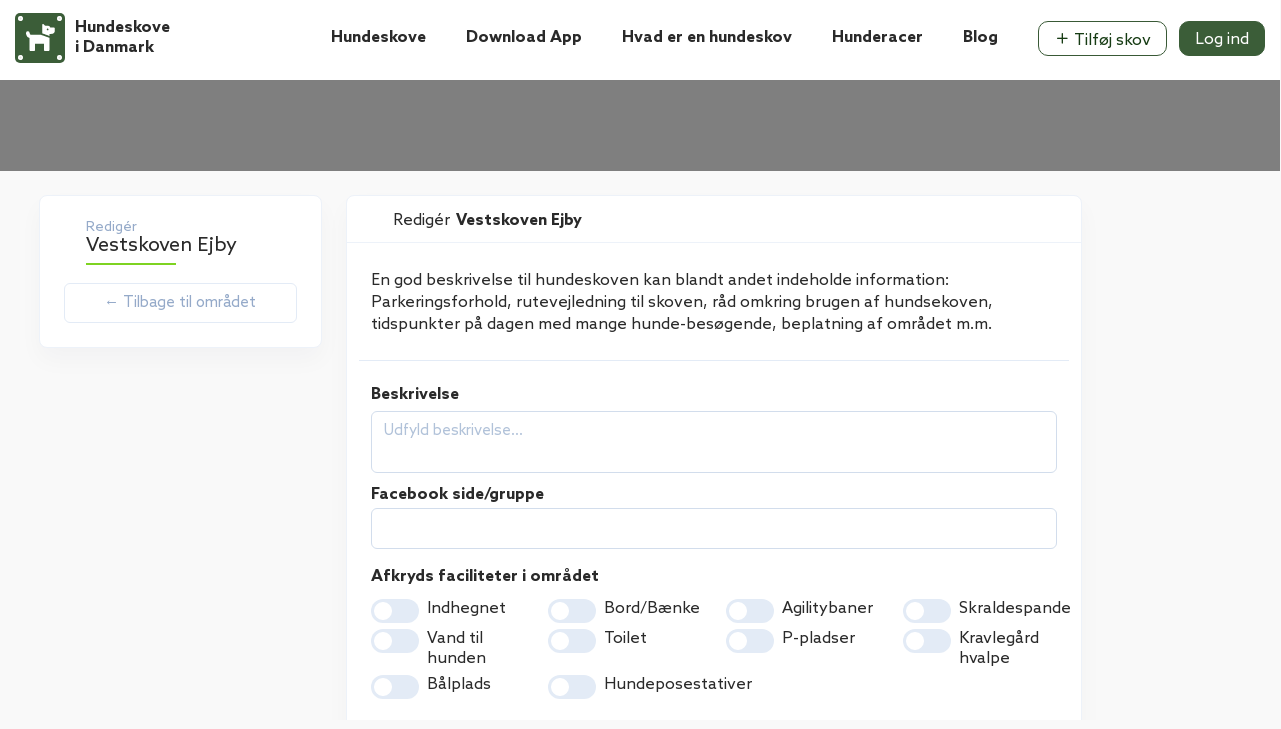

--- FILE ---
content_type: text/html; charset=UTF-8
request_url: https://www.hundeskove.dk/hundeskove-i-danmark/indsend-rettelse/35
body_size: 8402
content:
<style>
ul.social_icns {
    list-style: none;
    padding: 0;
    text-align: right;
}

ul.social_icns li {
    list-style: none;
    display: inline-block;
    margin-right: 5px;

}

.card.is_stuck {
    position: static !important;
}

@media  only screen and (max-width: 991px) {

    ul.social_icns {
        text-align: center;
    }

    footer .text-right.mt-0.txt_sec {
        text-align: center !important;
        margin-bottom: 12px;
        margin-top: 11px !important;
    }
}
.lower-list span {
        display: inline-block;
        
        margin-bottom: 10px;
    }
    .title-dt{
        <!-- margin-left: 15px;-->
    }
    .lower-list .fe-arrow-right {
        font-size:11px;
    }

    .tree a,.user-top a{
        color: #3b5d38;
    }
    @media (max-width: 767px) {
        .page-footer .nav-2 {
            display: block !important;
        }
    }
    .hundeforsikring-nav {
        display: none;
    }
    @media (max-width: 767px) {
        .page-footer .hundeforsikring-nav {
            display: block !important;
        }
    }
    
</style>

<!DOCTYPE html PUBLIC "-//W3C//DTD XHTML 1.1//EN" "http://www.w3.org/TR/xhtml11/DTD/xhtml11.dtd">
<html xmlns="http://www.w3.org/1999/xhtml" xml:lang="da" xmlns:fb="http://ogp.me/ns/fb#">

<head prefix="og: http://ogp.me/ns# fb: http://ogp.me/ns/fb# business: http://ogp.me/ns/business#">
    <meta http-equiv="X-UA-Compatible" content="IE=edge,chrome=1">
    <meta name="viewport" content="width=device-width, initial-scale=1.0, maximum-scale=1.0, user-scalable=no" />
    <meta http-equiv="content-type" content="application/xhtml+xml; charset=utf-8" />
    <meta name="description" content="Samlet oversigt over alle Hundeskove i Danmark. Kommenter, bedøm se billeder og-eller find vej til
hundeskovene vores iPhone/iPad app." />
    <meta name="title" content="" />
    <meta name="apple-itunes-app" content="app-id=582770407, affiliate-data=partnerId=2003&tduid=2314259">
        <meta name="robots" content="noindex">
            
    <meta name="twitter:description" content="Samlet oversigt over alle Hundeskove i Danmark. Kommenter, bedøm se billeder og-eller find vej til
hundeskovene vores iPhone/iPad app." />
    
    <meta property="og:title" content="Hundeskove i Danmark - Indsend rettelse" />
    <meta property="og:description" content="Samlet oversigt over alle Hundeskove i Danmark. Kommenter, bedøm se billeder og-eller find vej til
hundeskovene vores iPhone/iPad app." />
    <meta property="og:site_name" content="Hundeskove i Danmark" />
    <meta property="og:type" content="business.business" />
    <meta property="business:contact_data:country_name" content="Danmark" />
    <meta property="business:contact_data:postal_code" content="7500" />
    <meta property="og:image" content="https://www.hundeskove.dk/graphics/meta-forestbg.jpg">
    <meta property="og:url" content="https://www.hundeskove.dk" />
    <meta property="og:site_name" content="Hundeskove i Danmark" />
    <meta property="og:image:width" content="600" />
    
    <meta name="twitter:card" content="summary" />
    <meta name="twitter:description" content="Samlet oversigt over alle Hundeskove i Danmark. Kommenter, bedøm se billeder og-eller find vej til
hundeskovene vores iPhone/iPad app." />
    <meta name="twitter:title" content="Hundeskove i Danmark -  Indsend rettelse " />
    <meta name="twitter:image" content="https://www.hundeskove.dk/graphics/meta-forestbg.jpg" />
    
    <meta name="google-site-verification" content="VVqKTcox7yq0lp2D3AThvuQssUrbofC-YOTyL2o3V4w" />
    
    <meta name="csrf-token" content="Yaur5YZSPzEsboXqzSUaJ60MkzEqPn4C1JIOCVFK">
    
        <title> Indsend rettelse - Hundeskove i Danmark</title>
        <link rel="shortcut icon" type="image/x-icon" href="https://www.hundeskove.dk/graphics/hundeskove-icon-logo.svg" />
    <link rel="icon" href="https://www.hundeskove.dk/favicon.ico" type="image/x-icon">
    <link rel="stylesheet" href="https://www.hundeskove.dk/css/app.css?time=1077292395" media="screen" charset="utf-8">
    <link rel="stylesheet" type="text/css" href="https://www.hundeskove.dk/css/sweetalert2.min.css" />
    <link rel="stylesheet" href="https://www.hundeskove.dk/fonts/feather/feather.min.css ">
        <link rel="canonical" href="https://www.hundeskove.dk/hundeskove-i-danmark/indsend-rettelse/35">
        	<style>
		.contactHeader{
            min-height: 91px;
            background-position: center top;
            background-size: cover;
            background-repeat: no-repeat;
            background-image: -webkit-linear-gradient(270deg, rgba(0, 0, 0, 0.5), rgba(0, 0, 0, 0.5));
            color: #fff;
		}
        .custom-switch .custom-control-label:before{
            background-color: #E3EBF6;
        }
        .custom-switch .custom-control-label:after {
            top: 0.1875rem;
            left: -3.3125rem;
            background-color: #ffffff;
        }
	</style>
    
        <script type="text/javascript">
    (function(i, s, o, g, r, a, m) {
        i['GoogleAnalyticsObject'] = r;
        i[r] = i[r] || function() {
            (i[r].q = i[r].q || []).push(arguments)
        }, i[r].l = 1 * new Date();
        a = s.createElement(o),
            m = s.getElementsByTagName(o)[0];
        a.async = 1;
        a.src = g;
        m.parentNode.insertBefore(a, m)
    })(window, document, 'script', '//www.google-analytics.com/analytics.js', 'ga');
    ga('create', 'UA-6745990-11', 'hundeskove.dk');
    ga('send', 'pageview');
    </script>
    
            <script src="https://browser.sentry-cdn.com/4.6.4/bundle.min.js" crossorigin="anonymous"></script>
            <script data-ad-client="ca-pub-3739580923893358" async></script>
    <!-- Hotjar Tracking Code for https://www.hundeskove.dk/ -->
    <script>
    (function(h, o, t, j, a, r) {
        h.hj = h.hj || function() {
            (h.hj.q = h.hj.q || []).push(arguments)
        };
        h.hjSettings = {
            hjid: 2382834,
            hjsv: 6
        };
        a = o.getElementsByTagName('head')[0];
        r = o.createElement('script');
        r.async = 1;
        r.src = t + h.hjSettings.hjid + j + h.hjSettings.hjsv;
        a.appendChild(r);
    })(window, document, 'https://static.hotjar.com/c/hotjar-', '.js?sv=');
    </script>
<link rel="stylesheet" href="https://www.hundeskove.dk/admin/fonts/feather/feather.min.css ">

<link rel="stylesheet" href="https://www.hundeskove.dk/css/homestyle.css?time=1960817429" media="screen" charset="utf-8" rel="preload">

    <!-- Google tag (gtag.js) -->
    <script async src="https://www.googletagmanager.com/gtag/js?id=G-M36R6E184S"></script>
    <script>
    window.dataLayer = window.dataLayer || [];
    function gtag(){dataLayer.push(arguments);}
    gtag('js', new Date());

    gtag('config', 'G-M36R6E184S');
    </script>

</head>

<body>
   
   <div id="fb-root"></div>
    <nav class="navbar navbar-expand-lg position-absolute w-100 mx-auto">
        <div class="d-flex flex-wrap container mt-1">
            <a class="navbar-brand text-white" href="https://www.hundeskove.dk" style="margin-right: 72px;">
                <div class="d-flex flex-wrap">
                    <div class="col p-0 m-0 mt-2 block-info">
                        <img width="50" class="w-10" src="https://www.hundeskove.dk/graphics/hundeskove-icon-logo.svg" alt="Home">
                    </div>
                    <div class="col-auto mt-0">
                        <div><small class="font-12">Den officielle</small> </div>
                        <div class="w-100"></div>
                        <strong class="font-18">Hundeskove i Danmark </strong>
                        <div class="w-100"></div>
                        <div class="p-0 m-0">
                            <small class="font-11">Det perfekte værktøj til alle hundeejere!</small>
                        </div>
                    </div>
                </div>
            </a>
            <div class="d-lg-none tree">
                <a class="" href="https://www.hundeskove.dk/indsend-ny-hundeskov"> + <i class="fas fa-tree"></i></a>
            </div>
            <div class="d-lg-none user-top">
                                    <a class="" href="https://www.hundeskove.dk/opret-bruger"> <i class="fas fa-user"></i> </a>
                            </div>
            <div class="menubar">
                <a class="d-lg-none" href="javascript:showMenu();">

                    <span class="icon-bar top-bar"></span>
                    <span class="icon-bar middle-bar"></span>
                    <span class="icon-bar bottom-bar"></span>
                </a>
            </div>
            <div class="closeicon" style="display:none">
                <a href="javascript:void(0);" style="font-size: 45px;" class="hhclosebtn d-lg-none" onclick="closeMenu();">×</a>
            </div>  
            <div class="collapse navbar-collapse">
                <ul class="navbar-nav ml-auto">
                    <li class="nav-item active">
                        <a class="nav-link text-white" href="https://www.hundeskove.dk/hundeskove-i-danmark">
                            Hundeskove
                        </a>
                    </li>
                    <li class="nav-item">
                        <a class="nav-link text-white" href="https://www.hundeskove.dk/hundeskove-i-danmark/hundeskov-app">
                            Download App
                        </a>
                    </li>
                    <li class="nav-item">
                        <a class="nav-link text-white" href="https://www.hundeskove.dk/hundeskove-i-danmark/hvad-er-en-hundeskov">
                            Hvad er en hundeskov
                        </a>
                    </li>

                    <li class="nav-item">
                        <a class="nav-link text-white" href="https://www.hundeskove.dk/hunderacer">
                            Hunderacer
                        </a>
                    </li>

                    <li class="nav-item">
                        <a class="nav-link text-white" href="https://www.hundeskove.dk/blog">
                            Blog
                        </a>
                    </li>

                    <li class="nav-item">
                        <a class="btn pl-4 pr-4 btn-white hover-no border-radius-17"
                            href="https://www.hundeskove.dk/indsend-ny-hundeskov">
                            <i class="fe fe-plus"></i> Tilføj skov
                        </a>
                    </li>
                                                            <li class="nav-item">
                        <a class="btn pl-4 pr-4 btn-primary hover-no border-radius-17"
                            href="https://www.hundeskove.dk/logind">
                            <i class="fe fe-lock"></i> Log ind
                        </a>
                    </li>
                                    </ul>
            </div>
            <div class="w-100 mt-3 d-sm-none d-none d-sm-block">
                <hr class="w-100 m-0 p-0 hr-opacity">
            </div>
        </div>
    </nav>
    
     <div id="mobilemenu" class="hhoverlay">
        <section class="map-section" style="margin: 30px 2px;">
            <div class="top-map-plus"></div>
            <form method="get" class="searchfrom" action="search">
                <div class="search-bar">
                    <div class="col-lg-12">
                        <h2 class="serachtitle">
                            Find en hundeskove nær dig!
                        </h2>
                    </div>
                    <div>
                        <div class="content">
                            <div class="searchbar-sec">
                                <input type="text" placeholder="Søg efter by eller postnummer" id="searchValue" name="search">
                                <button type="submit" class="btn serach-btn"><i class="fas fa-search"></i></button>
                                <button class="map-btn btn"><img src="https://www.hundeskove.dk/graphics/map-icon.png"></button>
                            </div>
                            <div class="checkbox d-flex flex-wrap">
                                <div class="hunder-check">
                                    <input id="HunderstandDesktop" type="checkbox" value="hunderstand" name="searchItem[]">
                                    <label for="HunderstandDesktop" class="label-check">Hunderstrand</label>
                                </div>
                                <div class="hunder-check">
                                    <input id="IndhegnetDesktop" type="checkbox" value="Indhegnet" name="searchItem[]">
                                    <label for="IndhegnetDesktop" class="label-check">Indhegnet</label>  
                                </div>
                                <div class="hunder-check">
                                    <input id="ParkeringDesktop" type="checkbox" value="parkering" name="searchItem[]">
                                    <label for="ParkeringDesktop" class="label-check">Parkering</label>
                                </div>
                            <div>
                        </div>

                    </div>
                </div>
            </form>
        </section>
        <div class="header-top">
            <ul class="navbar-nav ml-auto">
                <li class="nav-item mobilenavigation">
                    <a class="nav-link mobile-a" href="https://www.hundeskove.dk/hundeskove-i-danmark">
                        Hundeskove
                    </a>
                </li>
                <li class="nav-item mobilenavigation">
                    <a class="nav-link mobile-a" href="https://www.hundeskove.dk/hundeskove-i-danmark/hundeskov-app">
                        Download App
                    </a>
                </li>
                <li class="nav-item mobilenavigation">
                    <a class="nav-link mobile-a" href="https://www.hundeskove.dk/hundeskove-i-danmark/hvad-er-en-hundeskov">
                        Hvad er en hundeskov
                    </a>
                </li>

                <li class="nav-item mobilenavigation">
                    <a class="nav-link mobile-a" href="https://www.hundeskove.dk/hunderacer">
                        Hunderacer
                    </a>
                </li>

                <li class="nav-item mobilenavigation">
                    <a class="nav-link mobile-a" href="https://www.hundeskove.dk/blog">
                        Blog
                    </a>
                </li>
                <li class="nav-item mobilenavigation">
                    <a class="nav-link mobile-a" href="https://www.hundeskove.dk/Hundeforsikring">
                        Hundeforsikring
                    </a>
                </li>
            </ul>
        </div>
        
    <div class="download-app-img text-center">
        <a href="https://play.google.com/store/apps/details?id=com.zenrockers.hundeskove&hl=da&gl" target="_blank">
            <img src="https://www.hundeskove.dk/graphics/footer-google-play-store-download.png" width="150" alt="App Store">
        </a>
        <a href="https://apps.apple.com/dk/app/hundeskove-i-danmark/id582770407" target="_blank">
            <img width="150" src="https://www.hundeskove.dk/dev/public/graphics/apple-download2.png" alt="App Store">    
        </a>
    </div>
    <!-- <a href="javascript:void(0);" class="hhclosebtn" onclick="closeMenu();">×</a>
        <div class="hhoverlay-content">
            <div class="col-lg-6 mx-auto">
                <a class="navbar-brand text-white" href="#">
                    <div class="d-flex flex-wrap">
                        <div class="col p-0 m-0">
                            <img width="57" class="w-10" src="https://www.hundeskove.dk/graphics/app-logo.png" alt="App Logo">
                        </div>
                    </div>
                </a>
                <hr class="w-100 m-0 p-0 hr-opacity">
                <a class="p-0 pt-4" href="https://www.hundeskove.dk/hundeskove-i-danmark">Hundeskove</a>
                <a class="p-1" href="https://www.hundeskove.dk/hundeskove-i-danmark/hvad-er-en-hundeskov">Hvad er en hundeskov?</a>
                <a class="p-1" href="https://www.hundeskove.dk/blog">Blog</a>
                <a href="https://itunes.apple.com/dk/app/hundeskove-i-danmark/id582770407?l=da" target="_blank">
                    <img width="250" src="https://www.hundeskove.dk/graphics/apple-download2.png" alt="App Store">
                </a>
            </div>
        </div> -->
    </div> 
        <main role="main" class="p-0 container-fluid">
        <section class="bg-white contactHeader"></section>

<section>
        <div class="container">
            <div class="row">

                <div class="col-lg-12">
                    <div class="mt-4 d-flex flex-wrap mx-auto col-auto justify-content-center">

                            <div class="col-lg-3">
                                <div style="z-index:2;" class="card" data-toggle="sticky" data-sticky-offset="70" data-negative-margin=".dogpark__info">
                                    <div class="card-header border-0 pt-4 mb-0 pb-0">
                                        <h1 class="p-0 m-0 font-20">
                                            <span class="text-muted font-14 font-normal">
                                                Redigér
                                            </span> <br>
                                            Vestskoven Ejby
                                            <div class="mt-2 mb-3 line p-0 m-0"></div>
                                        </h1>
                                    </div>
                                    <div class="card-body pt-0">
                                        <div class="d-flex flex-wrap font-14 small text-muted">
                                                                                        <a href="https://www.hundeskove.dk/hundeskove-i-danmark/region_hovedstaden/hundeskov/vestskoven_ejby-35" class="btn btn-link border w-100 col-lg-12 text-muted mt-2">
                                                ← Tilbage til området
                                            </a>
                                        </div>
                                    </div>
                                </div>
                            </div>
                            <div class="col-lg-9 dogpark__info">
                                <div class="card">
                                    <div class="card-header mt-1 mb-1 pt-1 pb-1">
                                        Redigér <strong class="pl-2">Vestskoven Ejby</strong>
                                    </div>
                                    <div class="card-body pl-3 pr-3">

                                        										
                                        <p class="pl-3 pr-3 lineheight-22">
                                            En god beskrivelse til hundeskoven kan blandt andet indeholde information:
                                            Parkeringsforhold, rutevejledning til skoven, råd omkring brugen af hundsekoven, tidspunkter på dagen med mange hunde-besøgende, beplatning af området m.m.
                                        </p>
                                        <hr class="mt-4 mb-4">
                                        <form action="https://www.hundeskove.dk/hundeskove-i-danmark/indsend" method="POST" id="submit_correction">
                                                <input type="hidden" name="_token" value="Yaur5YZSPzEsboXqzSUaJ60MkzEqPn4C1JIOCVFK">                                                <div class="d-flex flex-wrap">
                                                    <div class="col-lg-12 mb-3">
                                                        <p class="m-0 mb-2"><strong>Beskrivelse</strong></p>
                                                        <textarea name="descriptions" id="descriptions" class="form-control" placeholder="Udfyld beskrivelse..."></textarea>
                                                    </div>
                                                    <div class="col-lg-12 mb-3">
                                                        <label for="facebook" class="m-0 p-0">
                                                            <p class="m-0 pb-1"><strong>Facebook side/gruppe</strong></p>
                                                        </label>
                                                        <input type="text" name="facebook" id="facebook" class="form-control">
                                                    </div>
                                                    <div class="m-0 pb-0 pl-3 mt-2"><strong>Afkryds faciliteter i området</strong></div>
                                                    <div class="clearfix w-100 mb-3"></div>
                                                    <div class="col-3 mb-2 d-flex flex-wrap">
                                                        <div class="custom-control custom-switch">
                                                            <input type="checkbox" name="is_fenched" class="custom-control-input" id="is_fenched">
                                                            <label class="custom-control-label" for="is_fenched">
                                                                Indhegnet
                                                            </label>
                                                        </div>
                                                    </div>
                                                                                                            <div class="col-lg-3 col-sm-6  mb-2 d-flex flex-wrap">
                                                            <div class="custom-control custom-switch">
                                                                <input  type="checkbox" name="facility[]" value="Bord/Bænke" class="custom-control-input" id="facility1">
                                                                <label class="custom-control-label" for="facility1">
                                                                    Bord/Bænke
                                                                </label>
                                                            </div>
                                                        </div>
                                                                                                            <div class="col-lg-3 col-sm-6  mb-2 d-flex flex-wrap">
                                                            <div class="custom-control custom-switch">
                                                                <input  type="checkbox" name="facility[]" value="Agilitybaner" class="custom-control-input" id="facility2">
                                                                <label class="custom-control-label" for="facility2">
                                                                    Agilitybaner
                                                                </label>
                                                            </div>
                                                        </div>
                                                                                                            <div class="col-lg-3 col-sm-6  mb-2 d-flex flex-wrap">
                                                            <div class="custom-control custom-switch">
                                                                <input  type="checkbox" name="facility[]" value="Skraldespande" class="custom-control-input" id="facility3">
                                                                <label class="custom-control-label" for="facility3">
                                                                    Skraldespande
                                                                </label>
                                                            </div>
                                                        </div>
                                                                                                            <div class="col-lg-3 col-sm-6  mb-2 d-flex flex-wrap">
                                                            <div class="custom-control custom-switch">
                                                                <input  type="checkbox" name="facility[]" value="Vand til hunden" class="custom-control-input" id="facility4">
                                                                <label class="custom-control-label" for="facility4">
                                                                    Vand til hunden
                                                                </label>
                                                            </div>
                                                        </div>
                                                                                                            <div class="col-lg-3 col-sm-6  mb-2 d-flex flex-wrap">
                                                            <div class="custom-control custom-switch">
                                                                <input  type="checkbox" name="facility[]" value="Toilet" class="custom-control-input" id="facility5">
                                                                <label class="custom-control-label" for="facility5">
                                                                    Toilet
                                                                </label>
                                                            </div>
                                                        </div>
                                                                                                            <div class="col-lg-3 col-sm-6  mb-2 d-flex flex-wrap">
                                                            <div class="custom-control custom-switch">
                                                                <input  type="checkbox" name="facility[]" value="P-pladser" class="custom-control-input" id="facility6">
                                                                <label class="custom-control-label" for="facility6">
                                                                    P-pladser
                                                                </label>
                                                            </div>
                                                        </div>
                                                                                                            <div class="col-lg-3 col-sm-6  mb-2 d-flex flex-wrap">
                                                            <div class="custom-control custom-switch">
                                                                <input  type="checkbox" name="facility[]" value="Kravlegård hvalpe" class="custom-control-input" id="facility7">
                                                                <label class="custom-control-label" for="facility7">
                                                                    Kravlegård hvalpe
                                                                </label>
                                                            </div>
                                                        </div>
                                                                                                            <div class="col-lg-3 col-sm-6  mb-2 d-flex flex-wrap">
                                                            <div class="custom-control custom-switch">
                                                                <input  type="checkbox" name="facility[]" value="Bålplads" class="custom-control-input" id="facility8">
                                                                <label class="custom-control-label" for="facility8">
                                                                    Bålplads
                                                                </label>
                                                            </div>
                                                        </div>
                                                                                                            <div class="col-lg-3 col-sm-6  mb-2 d-flex flex-wrap">
                                                            <div class="custom-control custom-switch">
                                                                <input  type="checkbox" name="facility[]" value="Hundeposestativer" class="custom-control-input" id="facility9">
                                                                <label class="custom-control-label" for="facility9">
                                                                    Hundeposestativer
                                                                </label>
                                                            </div>
                                                        </div>
                                                                                                    </div>
                                                <hr>
                                                <div class="col-lg-12">
                                                    <script src="https://www.google.com/recaptcha/api.js?" async defer></script>

                                                    <div data-sitekey="6Ld3qK8UAAAAAE02_OMGwjP7oxZSOkFzBq9ORb4o" class="g-recaptcha"></div>
                                                    <span class="text-danger"></span>

                                                    <input type="hidden" name="dogpark_id" value="35">
                                                    <input type="hidden" name="dogpark_name" value="Vestskoven Ejby">
                                                    <a href="javascript:void(0);" onclick="$('#submit_correction').submit();" class="btn btn-lg btn-primary w-100 mt-3">
                                                        Indsend rettelse
                                                    </a>
                                                    <small class="text-muted mt-3 justify-content-center d-flex mt-2 font-14">
                                                        Indsendte oplysninger godkendes før de bliver synlig på App og hjemmeside.
                                                    </small>
                                                </div>

                                        </form>
                                    </div>
                                </div>
                            </div>
                    </div>
                </div>

            </div>
        </div>
</section>
    </main>
    
     <footer class="page-footer">
        <div class="container">
            <div class="row">
                <div class="mt-3 py-6 col-lg-12 footer-wrapper">
                    <div class="text-danger footer-top">
                        <div class="text-center"></div>
                            <div class="text-dark footer-top-inner">
                                <div class="logo">
                                    <img width="70" class="w-10" src="https://www.hundeskove.dk/graphics/hundeskove-icon-logo.svg" alt="Home">
                                </div>
                                <div class="logocontent">
                                    <strong class="font-18 title">Hundeskove i Danmark </strong>
                                    <small>
                                        <p class="font-12">©Hundeskove i Danmark 2012-2026<br>Alle rettigheder forbeholdes</p>
                                    </small>
                                </div>
                            </div>
                    </div>
                    <div class="footer-navigation row">
                        <div class="col-md-12">
                            <div class="row">
                            <div class="col-md-3 nav-1">
                                <p><strong class="font-18 footer-navigation-title">Links </strong></p>
                                <ul class="navbar-nav ml-auto">
                    <li class="nav-item ">
                        <a class="nav-link " href="https://www.hundeskove.dk/hundeskove-i-danmark">
                            Hundeskove
                        </a>
                    </li>
                    <li class="nav-item">
                        <a class="nav-link " href="https://www.hundeskove.dk/hundeskove-i-danmark/hundeskov-app">
                            Download App
                        </a>
                    </li>
                    <li class="nav-item">
                        <a class="nav-link " href="https://www.hundeskove.dk/hundeskove-i-danmark/hvad-er-en-hundeskov">
                            Hvad er en hundeskov
                        </a>
                    </li>

                    <li class="nav-item">
                        <a class="nav-link " href="https://www.hundeskove.dk/blog">
                            Blog
                        </a>
                    </li>

                    <li class="nav-item hundeforsikring-nav">
                        <a class="nav-link " href="https://www.hundeskove.dk/Hundeforsikring">
                            Hundeforsikring
                        </a>
                    </li>

                    <li class="nav-item">
                        <a class="nav-link " href="https://www.hundeskove.dk/kontakt">
                            Kontakt os
                        </a>
                    </li>

                   
                </ul>
                            </div>
                            <div class="col-md-3 nav-2">
                                <p><strong class="font-18 footer-navigation-title">Links </strong></p>
                                <ul class="navbar-nav ml-auto">
                    <li class="nav-item ">
                        <a class="nav-link " href="https://www.hundeskove.dk/Hundeforsikring">
                            Hundeforsikring
                        </a>
                    </li>
                    <li class="nav-item">
                        <a class="nav-link " href="https://www.hundeskove.dk/hundeskove-i-danmark/hundeskov-app">
                            Download App
                        </a>
                    </li>
                    <li class="nav-item">
                        <a class="nav-link " href="https://www.hundeskove.dk/hundeskove-i-danmark/hvad-er-en-hundeskov">
                            Hvad er en hundeskov
                        </a>
                    </li>

                    <li class="nav-item">
                        <a class="nav-link " href="https://www.hundeskove.dk/blog">
                            Blog
                        </a>
                    </li>
                    <li class="nav-item">
                        <a class="nav-link " href="https://www.hundeskove.dk/kontakt">
                            Kontakt os
                        </a>
                    </li>
                   
                </ul>
                            </div>
                            <div class="col-md-3 socials">
                                <p><strong class="font-18 footer-navigation-title social-links">Find hundeskove.dk </strong></p>
                                <ul class="social_icns text-left">
                                    <li><a href="https://www.facebook.com/Hundeskove.i.Danmark" target="_blank"><i class="fab fa-facebook-square"></i></a></li>
                                    <li><a href="https://www.instagram.com/hundeskove" target="_blank"><i class="fab fa-instagram"></i></a></li>
                                </ul>
                            </div>
                            <div class="col-md-3 app-store-link">
                                <p><strong class="font-18 footer-navigation-title">Find Hundeskove i <br> Danmark <br> app'en på App Store </strong></p>
                                <div class="d-flex  p-0 m-0">
                                    <a href="https://apps.apple.com/dk/app/hundeskove-i-danmark/id582770407" class="mt-5" target="_blank">
                                        <img width="180" src="https://www.hundeskove.dk/graphics/download-app-footer.png" alt="App Store">
                                    </a>
                                </div>
                                <div class="d-flex  p-0 m-0">
                                    <a href="https://play.google.com/store/apps/details?id=com.zenrockers.hundeskove&hl=da&gl" class="mt-5 block-info" target="_blank">
                                        <img width="180" src="https://www.hundeskove.dk/graphics/footer-google-play-store-download.png" style="width:180px !important" alt="App Store">
                                    </a>
                                </div>
                            </div>
                        </div>
                        </div>
                    </div>
                    </div>
                    <div class="footer_images d-flex">
                        <div class= "footer_images_desktop">
                            <div class="footer_image_wrapper">
                                <a href="https://plastiknejtak.dk/" target="_blank">
                                    <img class="d-block mb-3" src="https://www.hundeskove.dk/graphics/pntmaerket.png"
                                        alt="Plastik Nej Tak">
                                </a>
                            </div>
                            <div class="footer_image_wrapper">
                                <a href="https://miljoevenlig-pakning.dk/" target="_blank">
                                    <img class="d-block mb-3 " src="https://www.hundeskove.dk/graphics/miljovenlig_pakning.png"
                                        alt="Miljovenlig Pakning">
                                </a>
                            </div>
                            <div class="footer_image_wrapper">
                                <a href="https://sundtarbejdsmiljo.dk/" target="_blank">
                                    <img class="d-block mb-3" src="https://www.hundeskove.dk/graphics/sundt-arbejdsmiljo-logo.png"
                                        alt="Sundt Arbejdsmiljo">
                                </a>
                            </div>
                            <div class="footer_image_wrapper">
                                <a href="https://stoppapirspild.dk/" target="_blank">
                                    <img class="d-block mb-3" src="https://www.hundeskove.dk/graphics/StopPapirspild.png"
                                        alt="Stop Papirspild">
                                </a>
                            </div>
                            <div class="footer_image_wrapper">
                                <a href="https://klimaprofilen.dk/" target="_blank">
                                    <img class="d-block mb-3" src="https://www.hundeskove.dk/graphics/klimaprofilen.png"
                                        alt="Klima Profilen">
                                </a>
                            </div>
                            <div class="footer_image_wrapper">
                                <a href="https://csr-maerket.dk/" target="_blank">
                                    <img class="d-block mb-3" src="https://www.hundeskove.dk/graphics/csr-logo.png" alt="Csr Maerket">
                                </a>
                            </div>
                            <div class="footer_image_wrapper">
                                <a href="https://danskcvr.dk/" target="_blank">
                                <img class="d-block mb-3" src="https://www.hundeskove.dk/graphics/dansk_logo.png"
                                        alt="Dette website ejes af en dansk virksomhed">
                                </a>
                            </div>
                        </div>
                        <div class= "footer_images_mobile">
                            <div class= "footer_images_left">
                                <div class="footer_image_wrapper">
                                    <a href="https://plastiknejtak.dk/" target="_blank">
                                        <img class="d-block mb-3" src="https://www.hundeskove.dk/graphics/pntmaerket.png"
                                            alt="Plastik Nej Tak">
                                    </a>
                                </div>
                                <div class="footer_image_wrapper">
                                    <a href="https://miljoevenlig-pakning.dk/" target="_blank">
                                        <img class="d-block mb-3 " src="https://www.hundeskove.dk/graphics/miljovenlig_pakning.png"
                                            alt="Miljovenlig Pakning">
                                    </a>
                                </div>
                                <div class="footer_image_wrapper">
                                    <a href="https://sundtarbejdsmiljo.dk/" target="_blank">
                                        <img class="d-block mb-3" src="https://www.hundeskove.dk/graphics/sundt-arbejdsmiljo-logo.png"
                                            alt="Sundt Arbejdsmiljo">
                                    </a>
                                </div>
                            </div>
                            <div class= "footer_images_right">
                                <div class="footer_image_wrapper">
                                    <a href="https://stoppapirspild.dk/" target="_blank">
                                        <img class="d-block mb-3" src="https://www.hundeskove.dk/graphics/StopPapirspild.png"
                                            alt="Stop Papirspild">
                                    </a>
                                </div>
                                <div class="footer_image_wrapper">
                                    <a href="https://klimaprofilen.dk/" target="_blank">
                                        <img class="d-block mb-3" src="https://www.hundeskove.dk/graphics/klimaprofilen.png"
                                            alt="Klima Profilen">
                                    </a>
                                </div>
                                <div class="footer_image_wrapper">
                                    <a href="https://csr-maerket.dk/" target="_blank">
                                        <img class="d-block mb-3" src="https://www.hundeskove.dk/graphics/csr-logo.png" alt="Csr Maerket">
                                    </a>
                                </div>
                                <div class="footer_image_wrapper">
                                    <a href="https://danskcvr.dk/" target="_blank">
                                    <img class="d-block mb-3" src="https://www.hundeskove.dk/graphics/dansk_logo.png"
                                            alt="Dette website ejes af en dansk virksomhed">
                                    </a>
                                </div>
                            </div>
                        </div>
                    </div>
                </div>
            </div>
            <div class="copyright-section">
                <div class="col-12">
                    ©Hundeskove i Danmark 2012-2024 🐶
                </div>
                <div class="col-12">
                    Alle rettigheder forbeholdes
                </div>
            </div>
        </div>
    </footer>
        <script type="text/javascript" src="https://www.hundeskove.dk/js/app.js"></script>
    <script type="text/javascript">
    jQuery(document).ready(function() {
        $.ajaxSetup({
            headers: {
                'X-CSRF-TOKEN': $('meta[name="csrf-token"]').attr('content')
            }
        });
    });
    </script>
    <script src="https://www.hundeskove.dk/js/sweetalert2.min.js"></script>
    <script type="text/javascript" src="https://www.hundeskove.dk/js/pre.js"></script>
    <script type="text/javascript" src="https://www.hundeskove.dk/js/owl.carousel.js"></script>
    <script type="text/javascript" src="https://www.hundeskove.dk/js/jquery.backstretch.js"></script>
    <script type="text/javascript" src="https://www.hundeskove.dk/js/review.js"></script>
    <script type="text/javascript">
    var url_review = "https://www.hundeskove.dk/review/get_review";
    $(document).ready(function() {
        $("#footerbg").backstretch([
            "graphics/footer1.jpg",
            "graphics/footer.jpg"
        ], {
            duration: 3000,
            fade: 750
        });

        $('[data-toggle="popover"]').popover();
        $('.owl-carousel').owlCarousel({
            loop: true,
            nav: false,
            autoplay: true,
            autoplayTimeout: 5000,
            autoplayHoverPause: true,
            responsive: {
                0: {
                    autoplayTimeout: 2500,
                    items: 3
                },
                600: {
                    items: 4
                },
                1000: {
                    items: 6
                }
            }
        });
    });
    var a = 0;
    $(window).scroll(function() {
        var oTop = $('#counter').offset().top - window.innerHeight;
        if (a == 0 && $(window).scrollTop() > oTop) {
            $('.count').each(function() {
                $(this).prop('Counter', 0).animate({
                    Counter: $(this).text()
                }, {
                    duration: 1200,
                    easing: 'swing',
                    step: function(now) {
                        $(this).text(Math.ceil(now));
                    }
                });
            });
            a = 1;
        }
    });
    </script>
    <script type="text/javascript">
    $(document).ready(function() {
        $(document).on('click', '.section_title_1', function(event) {
            event.preventDefault();
            $(this).addClass('d-none');
            $('.section_description_1').removeClass('d-none');
        });
    });
     $(document).ready(function() {
        $(document).on('click', '.section_title_2', function(event) {
            event.preventDefault();
            $(this).addClass('d-none');
            $('.section_description_2').removeClass('d-none');
        });
    });
    $(document).ready(function() {
        $(document).on('click', '.section_title_3', function(event) {
            event.preventDefault();
            $(this).addClass('d-none');
            $('.section_description_3').removeClass('d-none');
        });
    });
    $(document).ready(function() {
        $(document).on('click', '.section_hide_desc_1', function(event) {
            event.preventDefault();
            $('.section_title_1').removeClass('d-none');
            $(this).parent('p').addClass('d-none');
        });
    });
    $(document).ready(function() {
        $(document).on('click', '.section_hide_desc_2', function(event) {
            event.preventDefault();
            $('.section_title_2').removeClass('d-none');
            $(this).parent('p').addClass('d-none');
        });
    });
    $(document).ready(function() {
        $(document).on('click', '.section_hide_desc_3', function(event) {
            event.preventDefault();
            $('.section_title_3').removeClass('d-none');
            $(this).parent('p').addClass('d-none');
        });
    });

</script>
<script type="text/javascript">
    $(document).ready(function() {
        $(document).on('click', '.read_more_breed', function(event) {
            event.preventDefault();
            var short_desc=$(this).data('short_decription');
            var desc=$(this).data('description');
            var description=$(this).data('description')+' <a href="javascript:void" class="read_less_breed">Læs Mindre</a>';
            
            $('.description').html(description);
            $('.read_less_breed').data('description',desc);
            $('.read_less_breed').data('short_decription',short_desc);
        });

        $(document).on('click', '.read_less_breed', function(event) {
            event.preventDefault();
             var short_desc=$(this).data('short_decription');
            var desc=$(this).data('description');
            var short_description=$(this).data('short_decription')+' <a href="javascript:void"  class="read_more_breed">Læs mere</a>';
            $('.description').html(short_description);
            $('.read_more_breed').data('description',desc);
            $('.read_more_breed').data('short_decription',short_desc);
        });
    });
</script>
        <script type="text/javascript" src="https://www.hundeskove.dk/js/jquery.sticky-kit.js"></script>
    <script type="text/javascript" src="https://www.hundeskove.dk/js/autosize.js"></script>
    <script type="text/javascript">
        autosize(document.querySelectorAll('textarea'));
        $(() => {
            setTimeout(function(){
                $(".alert").delay(2500).slideUp(300);
            }, 2000);
        });
    </script>
    <!-- Facebook Pixel Code -->
    <script>
    ! function(f, b, e, v, n, t, s) {
        if (f.fbq) return;
        n = f.fbq = function() {
            n.callMethod ?
                n.callMethod.apply(n, arguments) : n.queue.push(arguments)
        };
        if (!f._fbq) f._fbq = n;
        n.push = n;
        n.loaded = !0;
        n.version = '2.0';
        n.queue = [];
        t = b.createElement(e);
        t.async = !0;
        t.src = v;
        s = b.getElementsByTagName(e)[0];
        s.parentNode.insertBefore(t, s)
    }(window, document, 'script',
        'https://connect.facebook.net/en_US/fbevents.js');
    fbq('init', {
        {
            env('FB_CLIENT_PIXEL_ID')
        }
    });
    fbq('track', 'PageView');
    </script>
    <noscript><img height="1" width="1" style="display:none"
            src="https://www.facebook.com/tr?id=568592510407173&ev=PageView&noscript=1" /></noscript>
    <!-- End Facebook Pixel Code -->
    <!-- Mailchimp Popup Code -->
    
    <script type="application/ld+json">
    {
        "@context": "https://schema.org/",
        "@type": "Organization",
        "@id": "#Organization",
        "url": "www.hundeskove.dk",
        "legalName": "Hundeskove i Danmark",
        "name": "Hundeskove.dk",
        "description": "Find et hundeluftningsområde nær dig og luft hunden!",
        "image": "https://www.hundeskove.dk/graphics/bg.webp",
        "logo": "https://www.hundeskove.dk/graphics/app-logo1.png",
        "email": "info@hundeskove.dk",
        "sameAs": [
            "Indsæt Facebook URL",
            "Indsæt Instagram URL"
        ]
    }
    </script>
    </body>

</html>

--- FILE ---
content_type: text/css
request_url: https://www.hundeskove.dk/css/homestyle.css?time=1960817429
body_size: 11589
content:
@font-face {
  font-family: "Azo Sans Bk";
  src: url("../fonts/Azo-Sans/AzoSans-Black.ttf") format("truetype");
  font-weight: 900;
  font-style: normal;
}

@font-face {
  font-family: "Azo Sans";
  src: url("../fonts/Azo-Sans/AzoSans-Bold.ttf") format("truetype");
  font-weight: bold;
  font-style: normal;
}

@font-face {
  font-family: "Azo Sans Lt";
  src: url("../fonts/Azo-Sans/AzoSans-Light.ttf") format("truetype");
  font-weight: 300;
  font-style: normal;
}

@font-face {
  font-family: "Azo Sans Md";
  src: url("../fonts/Azo-Sans/AzoSans-Medium.ttf") format("truetype");
  font-weight: 500;
  font-style: normal;
}

@font-face {
  font-family: "Azo Sans";
  src: url("../fonts/Azo-Sans/AzoSans-Regular.ttf") format("truetype");
  font-weight: normal;
  font-style: normal;
}

@font-face {
  font-family: "Azo Sans Tn";
  src: url("../fonts/Azo-Sans/AzoSans-Thin.ttf") format("truetype");
  font-weight: 100;
  font-style: normal;
}

:root {
  --priamry: #2a2a2a;
  --secondary: #3b5d38;
  --secondaryhover: #173c14;
  --pista: #cdd9cc;
  --white: #fff;
  --black: #000;
  --greybg: #f9f9f9;
}

/*common css*/

.home-page-main {
  font-family: "Azo Sans";
  font-size: 16px;
  line-height: 20px !important;
  color: var(--priamry);
  background: var(--greybg);
}

.container {
  max-width: 1310px;
  padding: 0 15px;
}

h1,
h2,
h3,
h4,
h5,
h6 {
  letter-spacing: 0;
}

.btn-primary:hover {
  background: var(--secondaryhover);
  border-color: var(--secondaryhover);
  color: var(--white) !important;
}

.forest-btn.btn-primary:not(:disabled):not(.disabled):active {
  background: var(--secondaryhover);
  border-color: var(--secondaryhover);
}

.forest-btn.btn button {
  background-color: transparent;
  border: none;
  font-family: "Azo Sans";
}

.btn i {
  font-size: 16px;
}

.owl-theme .owl-dots,
.owl-theme .owl-nav {
  text-align: center;
  -webkit-tap-highlight-color: transparent;
}

.owl-theme .owl-nav {
  margin-top: 10px;
}

.owl-theme .owl-nav [class*="owl-"] {
  color: #fff;
  font-size: 14px;
  margin: 5px;
  padding: 4px 7px;
  background: #d6d6d6;
  display: inline-block;
  cursor: pointer;
  border-radius: 3px;
}

.owl-theme .owl-nav [class*="owl-"]:hover {
  background: #869791;
  color: #fff;
  text-decoration: none;
}

.owl-theme .owl-nav .disabled {
  opacity: 0.5;
  cursor: default;
}

.owl-theme .owl-nav.disabled + .owl-dots {
  margin-top: 10px;
}

.owl-theme .owl-dots .owl-dot {
  display: inline-block;
  zoom: 1;
}

.owl-theme .owl-dots .owl-dot span {
  width: 12px;
  height: 12px;
  margin: 5px 7px;
  background: #e4e4e4;
  display: block;
  -webkit-backface-visibility: visible;
  transition: opacity 0.2s ease;
  border-radius: 30px;
}

.owl-theme .owl-dots .owl-dot.active span,
.owl-theme .owl-dots .owl-dot:hover span {
  background: #b66230;
}

/*header start css*/

nav.navbar {
  position: unset !important;
  background: #fff;
  padding: 13px 0 17px 0;
}

nav.navbar .container {
  margin: 0 auto !important;
}

nav.navbar .navbar-brand {
  color: var(--priamry) !important;
  display: flex;
  align-items: center;
}

nav.navbar .navbar-brand .block-info img {
  width: 50px;
  height: 50px;
}

nav.navbar .navbar-brand .col-auto {
  align-items: center;
  display: inline-flex;
  width: 102px;
  white-space: normal;
  padding: 0 0 0 10px;
}

nav.navbar .navbar-brand .col-auto small {
  display: none;
}

nav.navbar .navbar-brand .col-auto strong {
  font-size: 16px;
  display: inline-block;
  line-height: 20px;
}

nav.navbar .navbar-brand .block-info {
  margin: 0 !important;
}

.navbar-expand-lg .navbar-nav .nav-link {
  color: var(--priamry) !important;
  font-weight: bold;
  padding: 0;
  margin: 0 0 0 40px;
}

.navbar-expand-lg .navbar-nav {
  align-items: center;
}

.navbar-expand-lg .navbar-collapse .btn {
  background: var(--secondary);
  border-radius: 10px !important;
  border-color: var(--secondary);
  font-size: 16px;
  padding: 8px 15px 7px !important;
  line-height: 20px;
  height: 35px;
  margin-left: 12px;
}

.navbar-expand-lg .navbar-collapse .btn .fe-lock {
  display: none;
}

.navbar-expand-lg .navbar-collapse .btn:hover {
  background: var(--secondaryhover);
  border-color: var(--secondaryhover);
  color: var(--white) !important;
}

.navbar-expand-lg .navbar-collapse .btn-white {
  background: var(--white);
  border-color: #395936 !important;
  color: var(--secondaryhover);
  margin-left: 40px;
}

nav.navbar .container > .d-sm-block {
  display: none !important;
}

/*header end css*/

/*top-banner css*/

.new-banner {
  min-height: unset;
  padding: 193px 0 272px;
  height: auto;
}

.middle-banner {
  display: flex;
  align-items: center;
}

.top-title {
  font-size: 50px;
  line-height: 65px;
  font-weight: bold;
  margin-bottom: 20px;
}

.left-top {
  width: 50%;
}

.right-top {
  width: 50%;
  text-align: center;
}

.new-banner .download-app-tag {
  justify-content: flex-end;
  align-items: center;
  flex-wrap: wrap;
  position: relative;
}

.new-banner .download-app-tag div {
  width: 100%;
  text-align: right;
}

.new-banner .download-app-tag .download-app-text {
  transform: rotate(-10deg);
  position: relative;
  right: 2%;
  padding-bottom: 20px;
}

.new-banner .download-app-tag .download-app-arrow {
  position: absolute;
  right: 36%;
  top: 10%;
  width: 90px;
  height: 90px;
  padding: 0 30px;
}

.new-banner .download-app-tag .download-app-arrow img {
  width: 100%;
  height: auto;
}

.top--sub-title {
  margin: 0;
}

.top--sub-title {
  margin: 0;
}

/* .new-banner .right-top .right-top-desktop {
  display: flex;
  justify-content: flex-start;
  flex-wrap: wrap;
  padding-top: 170px;
  padding-left: 50px;
} */
.right-top-desktop .block-info {
	display: block;
}

.new-banner .right-top .right-top-desktop .applogo {
  width: 100%;
}

.new-banner .right-top .right-top-mobile {
  display: none;
}

/* Main section css */

.home-main-section {
  display: flex;
  flex-wrap: wrap;
}

/*map-section css*/

.map-section {
  max-width: 1280px;
  margin: -80px auto 0;
  background: var(--secondary);
  color: var(--white);
  text-align: center;
  padding: 26px 40px 35px;
  border-radius: 10px;
  position: relative;
  display: flex;
  flex-wrap: wrap;
  justify-content: center;
  width: 100%;
  order: 1;
}

.top-map-plus {
  position: absolute;
  left: 5px;
  top: 5px;
  display: flex;
  align-items: center;
  justify-content: space-between;
  width: calc(100% - 10px);
}

.top-map-plus::before {
  content: "+";
  width: 15px;
  height: 15px;
  background: var(--white);
  color: var(--secondary);
  border-radius: 50px;
  display: inline-block;
  font-size: 15px;
  line-height: 12px;
  font-weight: bold;
  text-align: center;
  padding: 0 0 0 1px;
  line-height: 17px;
}

.top-map-plus::after {
  content: "+";
  width: 10px;
  height: 10px;
  background: var(--white);
  color: var(--secondary);
  border-radius: 50px;
  display: inline-block;
  font-size: 15px;
  line-height: 12px;
  font-weight: bold;
  text-align: center;
  padding: 0 0 0 1px;
}

.bottom-plus {
  top: auto;
  bottom: 5px;
}

.serachtitle {
  font-size: 30px;
  line-height: 39px;
  font-weight: bold;
  margin: 0 0 15px;
}

.searchfrom {
  width: 100%;
  margin: 0;
}

.searchbar-sec {
  display: flex;
  align-items: center;
  flex-wrap: wrap;
  margin: 0 0 20px 0px;
}

.searchbar-sec .btn {
  width: 55px;
  height: 55px;
  border: 0;
  text-align: center;
  background: var(--white);
  padding: 0;
  margin-left: 10px;
  border-radius: 0;
}

.searchbar-sec .serach-btn i {
  font-size: 28px;
}

.searchbar-sec input {
  width: calc(100% - 130px);
  height: 55px;
  color: var(--priamry);
  border: 0;
  padding: 18px 20px;
  font-size: 16px;
  line-height: 20px;
}

.searchbar-sec input::placeholder {
  color: var(--priamry);
}

.searchbar-sec input:focus-visible {
  outline: none;
}

.searchbar-sec .btn img {
  height: 30px;
}

.searchbar-sec .map-btn {
  background: var(--pista);
}

.hunder-check {
  position: relative;
  display: flex;
  align-items: center;
  padding-right: 35px;
  min-height: 30px;
}

.hunder-check .label-check {
  margin: 0;
  padding: 7px 0 0 40px;
}

.hunder-check input {
  position: absolute;
  left: 0;
  width: 30px;
  height: 30px;
  top: 0;
  opacity: 0;
}

.hunder-check .label-check::before {
  content: "";
  position: absolute;
  left: 0;
  top: 0;
  width: 30px;
  height: 30px;
  display: inline-block;
  background: var(--white);
}

.hunder-check input:checked + .label-check::after {
  content: "";
  background-image: url(../graphics/close.png);
  width: 16px;
  height: 16px;
  position: absolute;
  left: 7px;
  top: 7px;
  background-size: cover;
}

/*forest-area css*/

.forest-area {
  padding: 50px 0 138px 0;
  width: 100%;
  order: 2;
}

.forest-area .serachtitle {
  min-height: 78px;
  margin: 0 0 35px 0;
}

.forest-main {
  display: flex;
  flex-wrap: wrap;
  width: 100%;
}

.forest-right {
  width: 600px;
  flex: unset;
  max-width: 100%;
  padding: 0;
  min-height: 489px;
}

#map {
  border-radius: 10px;
}

.forest-left {
  width: calc(100% - 600px);
  flex: unset;
  max-width: 100%;
}

.forest-cnt {
  padding-right: 80px;
  display: flex;
  flex-wrap: wrap;
}

.forest-cnt .forest-data {
  width: 47.4%;
  max-width: 100%;
  flex: unset;
  margin: 0 30px 30px 0;
  padding: 0;
}

.forest-cnt .forest-data:nth-child(2n + 2) {
  margin: 0 0px 30px 0;
}

.forest-data .block-info img.img-fluid.w-100 {
  height: 80px;
}

.forest-data .card {
  border: 0;
  box-shadow: 0 5px 0px 0px #e4e4e4;
  margin: 0;
}

.forest-div {
  padding: 10px 28px 16px 18px !important;
}

.forest-div a {
  font-size: 18px;
  line-height: 24px;
  font-weight: bold;
}

.forest-div .text-truncate {
  margin: 0 0 8px 0;
  flex: unset;
  max-width: 100%;
}

.forest-div .user-card {
  font-size: 14px;
  line-height: 18px;
  color: var(--priamry) !important;
  display: flex;
  align-items: flex-start;
  border-bottom: 0.5px solid #3b5d38;
  padding-bottom: 24px;
  margin-bottom: 9px;
}

.forest-div a:hover {
  color: var(--secondary);
}

.forest-div .user-card img {
  width: 9px;
  margin-top: 1px;
  height: 14px;
}

.forest-div .user-card .user-number {
  width: calc(100% - 10px);
  padding: 0 0 0 10px;
  text-overflow: ellipsis;
  overflow: hidden;
  word-break: break-word;
  overflow-wrap: break-word;
  -webkit-line-clamp: 2;
  display: -webkit-box !important;
  white-space: normal;
  -webkit-box-orient: vertical;
}

.forest-div .user-card .user-number span {
  font-size: 14px;
  display: block;
  line-height: 18px;
}

.fenched-name {
  margin-bottom: 16px;
  width: 100%;
}

.fenched-name .small {
  color: var(--priamry) !important;
  font-size: 12px;
  line-height: 15px;
  padding-left: 9px;
}

.forest-btn {
  border-radius: 10px;
  height: 50px;
  line-height: 20px;
  font-size: 16px;
  padding: 15px 55px;
  background-color: var(--secondary);
  border-color: var(--secondary);
}

.fenched-name i {
  color: var(--secondary);
  font-size: 17px;
}

.fenched-name i.fence-grey {
  color: #9e9e9e;
}

/* forests-media-mobile css  */

.forests-media-mobile {
  display: none;
}

/* forest-media css  */

.forests-media {
  padding: 57px 0 44px;
  width: 100%;
  order: 3;
}

.forests-media .serachtitle {
  margin-bottom: 30px;
}

.forests-media .owl-item .grab {
  height: 50px;
}

.forests-media .owl-item .grab img {
  height: 100%;
}

.fenched-name .set__opacity {
  opacity: 1;
}

.mapbox {
  background: var(--secondary);
  color: var(--white);
  text-align: center;
  padding: 9px;
  margin-right: 33px;
}

.read-more-button {
  background: var(--secondary);
  color: var(--white);
}

/* find-hunderstand css */

.find-hunderstrand {
  padding: 150px 0;
  width: 100%;
  order: 4;
}

.find-hunderstrand .forest-main {
  align-items: center;
}

.find-hunderstrand .forest-cnt > img {
  width: 100%;
  border-radius: 10px;
}

.find-hunderstrand .forest-left {
  display: block;
  width: 50%;
}

.find-hunderstrand .forest-right {
  width: 50%;
  min-height: auto;
}

.find-hunderstrand .forest-right .img-mobile {
  display: none;
}

.find-hunderstrand .forest-right p {
  margin-bottom: 3.2rem;
}

.find-hunderstrand .forest-btn {
  padding: 5px;
  height: 35px;
  line-height: normal;
  display: flex;
  align-items: center;
  max-width: 185px;
  justify-content: center;
}

/* dog-forest-info */

.dog-forest-info {
  width: 100%;
  order: 5;
}

.dog-forest-info .forest-btn {
  padding: 4px 10px;
  height: unset;
  line-height: normal;
}

.dog-forest-info .dog-info {
  display: flex;
  justify-content: flex-start;
  align-items: center;
  padding: 7px 0;
}

.dog-forest-info .dog-info .icon-wrapper {
  display: block;
  width: 18px;
  height: 18px;
  text-align: center;
}

.dog-forest-info .dog-info .count {
  padding-left: 20px;
}

.dog-forest-info .dog-info i {
  color: #b5602d;
}

.dog-forest-info .mapbox {
  position: relative;
  min-width: 235px;
  border-radius: 10px;
  padding: 20px;
  margin-right: 50px;
}

.dog-forest-info .mapbox .image-wrapper {
  width: 90px;
  height: 90px;
  display: block;
  padding: 5px;
  margin: 0 auto;
}

.dog-forest-info .mapbox .image-wrapper i {
  font-size: 46px;
}

.dog-forest-info .mapbox .image-wrapper img {
  width: 100%;
  height: auto;

  /* width: 30px;
    height: 48px; added by developer */
}

.dog-forest-info .mapbox .image-wrapper.first-map {
  padding: 5px 25px;
}

.dog-forest-info {
  position: relative;
  padding: 90px 0 120px;
}

.dog-forest-info::before {
  content: "";
  position: absolute;
  background-image: url(../graphics/downloadapp.webp);
  background-size: cover;
  background-repeat: no-repeat;
  width: 45%;
  height: 100%;
  top: 0;
  right: 0;
}

.dog-forest-info .download-app-tag {
  justify-content: flex-end;
  align-items: center;
  flex-wrap: wrap;
  position: relative;
}

.dog-forest-info .download-app-tag div {
  width: 100%;
}

.dog-forest-info .download-app-tag .download-app-text {
  transform: rotate(10deg);
  position: relative;
  right: 2%;
  display: block;
  margin-top: 60px;
}

.dog-forest-info .download-app-tag .download-app-arrow {
  position: absolute;
  left: -13%;
  top: 32%;
  width: 80px;
  height: 80px;
  padding: 0 25px;
}

.dog-forest-info .download-app-tag .download-app-arrow img {
  width: 100%;
  height: auto;
}

.dog-forest-info .download-app-tag .download-app-link {
  margin-bottom: 50px;
}

.dog-forest-info .serachtitle p {
  font-weight: 400;
}

.dog-forest-info .download-app-desktop {
  display: block;
}

.dog-forest-info .download-app-mobile {
  display: none;
}

.top-map-plus::before,
.top-map-plus::after {
  width: 15px;
  height: 15px;
  line-height: 17px;
  font-size: 16px;
}

/* dog-forest-ratings */

.dog-forest-ratings {
  padding: 150px 0 0;
  width: 100%;
  order: 6;
}

.dog-forest-ratings .serachtitle {
  color: var(--secondaryhover);
}

.dog-forest-ratings .serachtitle p {
  color: var(--priamry);
  font-weight: 400;
}

.dog-forest-ratings .rating-stars img {
  max-width: 110px !important;
  border-radius: 0px;
  width: 100%;
  height: auto;
}

.dog-forest-ratings .forest-card {
  position: relative;
  padding: 28px 0 !important;
  border-radius: 10px;
  box-shadow: 0 5px 0px 0px #e4e4e4;
}

.dog-forest-ratings .forest-card .top-rating {
  position: absolute;
  top: -28px;
  right: 2%;
  width: 50px;
  height: 50px;
  padding: 0 8px;
}

.dog-forest-ratings .forest-card .top-rating img {
  border-radius: 0;
}

.dog-forest-ratings .forest-comment {
  text-overflow: ellipsis;
  overflow: hidden;
  word-break: break-word;
  overflow-wrap: break-word;
  -webkit-line-clamp: 2;
  display: -webkit-box !important;
  white-space: normal;
  -webkit-box-orient: vertical;
  min-height: 45px;
}

.dog-forest-ratings .review-view {
  color: var(--priamry);
  text-decoration: underline;
}

.dog-forest-ratings .forest-location {
  display: flex;
  align-items: center;
  margin: 12px 0;
  margin-bottom: 0 !important;
}

.dog-forest-ratings .forest-location a {
  color: #173c14;
  font-size: 21px;
  white-space: nowrap;
  text-overflow: ellipsis;
  overflow: hidden;
  word-break: break-word;
  overflow-wrap: break-word;
  padding-left: 10px;
}

/* forest-overview */

.forest-overview {
  padding: 150px 0;
  width: 100%;
  order: 7;
}

.forest-overview .forest-btn {
  padding: 4px 10px;
  height: unset;
  line-height: normal;
}

.forest-overview .forest-cnt {
  padding-left: 80px;
  padding-right: 0;
}

.forest-overview .forest-cnt > img {
  width: 100%;
  border-radius: 10px;
}

.forest-overview .forest-left {
  width: 50%;
}

.forest-overview .hvad-section {
  background-color: #fff;
  padding: 110px 0;
  margin-bottom: 150px;
  margin-top: 150px;
}

.forest-overview .hvad-section .section-btm {
  margin-top: 80px;
}

.forest-overview .hvad-section .section-btm p {
  max-width: 500px;
}

.forest-overview .hvad-section .forest-overview-main .forest-left h2 {
  padding-top: 64px;
  padding-bottom: 16px;
}

.forest-overview .hvad-section .forest-overview-main {
  align-items: flex-start;
}

.forest-overview .hvad-section-last .forest-overview-main .subsection-top {
  margin-bottom: 34px;
}

.forest-overview
  .hvad-section-last
  .forest-overview-main
  .subsection-top
  .serachtitle {
  margin: 0 0 30px;
}

.forest-overview .hvad-section-last .forest-overview-main.forest-list {
}

.forest-overview .hvad-section-last .forest-overview-main.forest-list ul {
  list-style-type: none;
  display: flex;
  flex-wrap: wrap;
  padding-left: 0;
  margin: 30px 0;
}

.forest-overview .hvad-section-last .forest-overview-main.forest-list ul li {
  width: 50%;
  padding: 10px 0;
}

.forest-overview
  .hvad-section-last
  .forest-overview-main.forest-list
  ul
  li
  img {
  width: 16px;
  height: auto;
  margin-right: 30px;
}

.forest-overview .hvad-section-last .forest-overview-main h2 {
  font-size: 20px;
  font-weight: 700;
}

.forest-overview .hvad-section ul {
  list-style-type: none;
  padding-left: 12px;
  padding-right: 12px;
  display: flex;
  justify-content: flex-start;
  align-items: center;
  flex-wrap: wrap;
  margin-top: 16px;
  width: 100%;
}

.forest-overview .hvad-section ul li {
  width: 50%;
  padding: 12px 0;
}

.forest-overview .hvad-section ul li img {
  width: 16px;
  height: auto;
  margin-right: 30px;
}

.forest-overview .forest-left .mobile-image {
  display: none;
}

.forest-overview .forest-right .web-image {
  display: block;
}

.forest-overview .forest-right {
  width: 50%;
  min-height: unset;
}

/* forest-locations */

.forest-locations {
  width: 100%;
  order: 2;
  padding: 80px 0 0;
}

.forest-locations .owl-item .item {
  text-align: left;
  margin: 0 20px;
}

.forest-locations .owl-item .item .card {
  box-shadow: 0 5px 0px 0px #e4e4e4;
}

.details-page-hero {
  padding: 125px;
}

.details-page-hero .right-top .right-top-desktop {
  padding: 0;
}

/* forest-details-map */

.forest-details-map {
  width: 100%;
  order: 3;
  padding: 150px 0 200px;
}

.forest-details-map .map {
  height: 600px !important;
  padding: 0;
}

/* footer */

.page-footer {
  background-color: var(--pista);
  width: 100%;
}

.page-footer .footer-top {
  display: flex;
  flex-wrap: wrap;
  justify-content: flex-start;
  align-items: center;
  padding-bottom: 40px;
}

.page-footer .footer-top .footer-top-inner {
  display: flex;
  flex-wrap: wrap;
  justify-content: flex-start;
  align-items: center;
}

.page-footer .footer-top .footer-top-inner .logocontent {
  padding: 5px 30px 0;
}

.page-footer .footer-top .footer-top-inner .logocontent .title {
  color: var(--secondaryhover);
  display: block;
  padding-bottom: 10px;
}

.page-footer .footer-top .footer-top-inner .logocontent p {
  margin-bottom: 0;
}

.page-footer .footer-navigation {
  padding-top: 40px;
}

.page-footer .footer-navigation .footer-navigation-title {
  color: var(--secondaryhover);
  padding-bottom: 10px;
  display: block;
}

.page-footer .footer-navigation .social-links {
  position: relative;
}

.page-footer .footer-navigation .social-links::before {
  content: "";
  width: 0;
  height: 0;
  border-top: 6px solid transparent;
  border-bottom: 6px solid transparent;
  border-left: 6px solid #173c14;
  position: absolute;
  right: 50px;
  top: 2px;
}

.page-footer .footer-navigation ul {
  padding-top: 10px;
  margin: 0;
}

.page-footer .footer-navigation ul.social_icns li {
  margin-right: 20px;
}

.page-footer .footer-navigation ul.social_icns li a {
  color: var(--priamry);
  font-size: 40px;
}

.page-footer .footer-navigation ul.navbar-nav .nav-item .nav-link {
  color: var(--priamry);
  padding: 10px 0;
  text-decoration: underline;
}

.page-footer .footer_images {
  width: 100%;
}

.page-footer .footer_images_desktop {
  justify-content: space-between;
  width: 100%;
  padding: 75px 10px 110px;
  flex-direction: row;
  flex-wrap: wrap;
  display: flex;
}

.page-footer .footer_images a {
  margin: unset;
}

.page-footer .copyright-section {
  text-align: center;
  background-color: var(--secondaryhover);
  font-size: 14px;
  padding: 5px;
  color: var(--white);
}

.page-footer .footer_images_mobile {
  display: none;
}

.page-footer .footer_images_left {
  display: flex;
  justify-content: center;
  width: 100%;
}

.page-footer .footer_images_right {
  display: flex;
  justify-content: center;
  width: 100%;
}

/*---------- lending  hun deskov  ------------*/

.forest-details-page-hero {
  padding: 75px 0;
}

.forest-details-page-hero .right-top .right-top-desktop {
  padding-top: 0;
}

.forest-details .details-page-map {
  width: 600px;
  flex: unset;
  max-width: 100%;
  padding: 0;
}

.details-page-first {
  padding: 40px;
  background: #ffffff;
  border-radius: 15px;
  margin: -236px 0 auto;
  position: relative;
  border: 0;
  box-shadow: 0 10px 0px 0px #e4e4e4;
  padding-bottom: 62px;
  margin-right: 80px;
  width: calc(100% - 680px);
  flex: unset;
  max-width: 100%;
}

.description-class .w-100 .mb-1 strong {
  font-size: 30px;
  color: #2a2a2a;
  text-align: center;
  margin: 50px 0 37px;
  display: block;
  line-height: 39px;
}

.forest-image h3 strong {
  line-height: 39px;
  display: block;
}

.forest-image h3 {
  margin-bottom: 50px;
}

a.btn.edit-forest {
  color: #b5602d;
  display: block;
  text-align: left;
  padding: unset;
  font-size: 16px;
}

.forest-details .row,
.forest-image .row,
.forest-ralated .row {
  margin: 0;
}

.details-page-first p.more {
  font: normal normal normal 16px/20px Azo Sans;
  letter-spacing: 0px;
  color: #2a2a2a;
  opacity: 1;
  margin-bottom: 20px;
}

.details-page-first .description-text {
  color: #3b5d38 !important;
  margin-top: 9px !important;
  padding: 0;
}

.description-class .button-facts {
  display: block;
  border: 2px solid #3b5d38;
  border-radius: 10px;
  background: transparent;
  margin: 50px auto 0;
  font-size: 16px;
  padding: 5px 10px;
  color: #173c14;
  line-height: 20px;
  width: 200px;
  height: 35px;
}

.forest-details .top-map-plus::before,
.forest-details .top-map-plus::after {
  width: 10px;
  height: 10px;
  font-size: 14px;
  line-height: 14px;
}

.forest-details .forest-btn-wrapper .forest-btn {
  height: unset;
  padding: 7px 10px;
  max-width: 175px;
}

/*-------------------forest-image  section --------*/

.ralated-list-info > .col-lg-3 {
  flex: 0 0 22.24%;
  max-width: 22.24%;
  padding: 0;
  margin: 0 47px 0 0;
}

.ralated-list-info > .col-lg-3:nth-child(4n + 4) {
  margin: 0;
}

.ralated-list-info > .col-lg-3 .card {
  margin-bottom: 0;
}

.forest-ralated .forest-ralate-grid-wrapper {
  width: 100%;
}

.forest-ralated .container > .row {
  margin: 0;
}

.facta-section .facility.row ul li.not-show {
  opacity: 0.6;
}

.forest-details .facilities-class {
  display: flex;
  flex-direction: column;
  text-align: center;
  position: relative;
}

.forest-details .facilities-main {
  display: flex;
  justify-content: space-between;
}

.forest-details .facilities-class {
  display: flex;
  text-align: center;
  position: relative;
  flex: 0 0 33.3%;
  justify-content: flex-start;
  flex-wrap: wrap;
  padding: 0 10px;
  align-items: center;
}

.forest-details .facilities-class .image-wrapper.first-map {
  height: 95px;
}

.forest-details .facilities-class .image-wrapper.first-map i {
  line-height: 83px;
  font-size: 50px;
}

.forest-details .facilities-class .image-wrapper.first-map {
  background: var(--secondary);
  color: var(--white);
  text-align: center;
  position: relative;
  border-radius: 10px;
  padding: 20px;
  width: 120px;
  height: 120px !important;
  position: relative;
  margin-bottom: 20px;
}

.forest-details .details-page-map #map {
  border-radius: 10px;
  display: block;
  height: 403px !important;
}

.forest-details .details-page-map #map canvas {
  width: 100% !important;
}

.forest-details .address-class .first-map {
  margin-right: 10px;
}

.forest-details .address-class {
  padding: 10px;
  position: relative;
  width: 100%;
  background: #3b5d38;
  color: white;
  text-align: center;
  border-radius: 10px;
  margin: 54px 0 40px;
  padding: 15px;
}

.details-page-first .address-class {
  display: none;
}

.home-main-section .details-page-first a.morelink {
  color: #2a2a2a;
}

.forest-btn-wrapper.mx-auto.text-center {
  margin-top: 20px;
}

.forest-details .details-page-first .rating-wrapper {
  padding: 0 10px 0 0;
}

.forest-details .details-page-first .serachtitle {
  margin: 50px 0 0 0;
  color: #173c14;
  font-size: 50px;
  line-height: 65px;
}

.forest-details .details-page-first .rating-info {
  margin: 20px 0 50px 0;
}

.forest-details .details-page-first .rating-info img {
  width: 125px;
}

.forest-details .navigation-span {
  text-decoration: underline;
  font-weight: bold;
}

.forest-details .chevron-right {
  padding: 0 10px;
  font-size: 10px;
}

/*--------------------- forest-rating  section -2------------------*/

.forest-rating .ratings-wrapper {
  display: block;
  width: 100%;
  margin: 5px 0 50px;
}

.forest-rating .ratings-wrapper img {
  width: 125px;
}

.forest-image {
  padding-top: 122px;
}

.forest-image h3 {
  font-size: 30px;
}

section.forest-rating .text-secondary {
  text-align: center;
}

section.forest-image .block-info .col-auto > img {
  width: 100%;
  display: block;
  max-width: 100%;
  border-radius: 10px;
  object-fit: cover;
}

/*--------------------- forest-rating  section --3------------------*/

.facta-section .login-methods {
  display: flex;
  justify-content: flex-start;
  align-items: center;
  flex-wrap: wrap;
}

.facta-section .facta-h3 {
  margin: 0px 0 50px;
  font-size: 30px;
  line-height: 39px;
  font-weight: bold;
}

section.login-facebook.facta-section p.facta-p {
  margin: 0 0 30px;
  font-size: 16px;
  line-height: 20px;
}

.facta-section .address-icon i {
  color: #b5602d;
  margin-right: 9px;
}

section.login-facebook.facta-section .login-fb-button {
  border-radius: 10px;
  line-height: 17px;
  font-size: 16px;
  background-color: #38485d;
  color: #ffff;
  padding: 7px 10px 5px;
  text-align: left;
  border: 2px solid #38485d;
}

section.login-facebook.facta-section .login-mail-button:hover,
section.login-facebook.facta-section .login-fb-button:hover {
  background-color: #173c14;
  color: white;
}

section.login-facebook.facta-section .login-mail-button {
  border: 2px solid #3b5d38;
  border-radius: 10px;
  line-height: 18px;
  font-size: 16px;
  color: #173c14;
  background-color: transparent;
  padding: 7px 10px 5px;
}

section.login-facebook.facta-section span {
  margin-top: 20px;
  display: block;
}

.row.mt-5.mb-5.facta-row {
  display: flex;
  align-items: center;
  justify-content: flex-start;
}

.facility.row ul {
  list-style-type: none;
  padding-left: 12px;
  padding-right: 12px;
  display: flex;
  justify-content: flex-start;
  align-items: center;
  flex-wrap: wrap;
  margin: 16px;
  width: 100%;
}

.morelink {
  display: block;
  text-align: left;
  padding-top: 10px;
}

.facta-section .facility.row ul li {
  margin: 10px 0;
  width: 100%;
}

.facta-section span.facility-icon {
  margin-right: 20px;
  font-size: 20px;
  color: #b5602d;
  width: 23px;
  display: inline-block;
}

.facta-section span.success i {
  color: var(--secondary);
  padding-right: 5px;
}

.facta-section .sec-left {
  background-color: #fff;
  border-radius: 10px;
  padding: 30px 40px;
  box-shadow: 0 5px 0px 0px #e4e4e4;
  margin-right: 80px;
  width: calc(100% - 680px);
  flex: unset;
  max-width: 100%;
}

.facta-section .sec-left .address-label p {
  margin-bottom: 0;
}

.facta-section .sec-left .address {
  margin-bottom: 40px;
}

.facta-section .sec-right {
  max-width: 100%;
  width: 600px;
  border-radius: 15px;
  flex: unset;
  padding: 0;
}

.facta-section .sec-right .forest-cnt {
  padding-right: 0px;
}

.facta-section .sec-right img {
  display: block;
  max-width: 100%;
  flex: unset;
  border-radius: 10px;
}

.facta-section .forest-cnt .forest-data {
  flex: 0 0 25% !important;
  max-width: 25% !important;
}

.forest-ralated .card-header strong {
  color: var(--secondaryhover);
  font-size: 1.7rem;
}

.card-header:first-child {
  border-radius: calc(0.5rem - 1px) calc(0.5rem - 1px) 0 0;
  padding: 46px;
}

.facta-section .forest-cnt .forest-data {
  flex: 0 0 25% !important;
  max-width: 25% !important;
}

.forest-ralated {
  padding: 150px 0;
}

.forest-image .col-md-3 {
  flex: 0 0 23.24%;
  max-width: 23.24%;
  padding: 0;
  margin: 0 30px 0 0;
}

.ratingSlider .col-lg-3 {
  margin-bottom: 30px;
}

.dog-forest-ratings .container .row > .col-lg-12 {
  padding: 0;
}

.forest-image .col-md-3:nth-child(4n + 4),
.ralated-list-info > .col-lg-3:nth-child(4n + 4) {
  margin: 0;
}

.ratingSlider .card-title {
  font-size: 16px;
}

.ratingSlider a.font-weight-bold {
  font-size: 20px;
  line-height: 26px;
}

.ratingSlider .col-lg-3 .card {
  margin: 0;
}

.login-facebook .facta-h3 {
  margin-bottom: 20px;
}

.login-facebook {
  padding: 55px 0 100px 0;
}

.forest-ralated .card-header strong {
  color: var(--secondaryhover);
  font-size: 1.7rem;
  display: block;
  padding: 40px 0;
}

.forest-ralated .forest-ralate-cards .ralated-list-info {
  margin: 50px 0 55px;
}

.forest-ralated .forest-ralate-cards .forest-btn-wrapper {
  width: 100%;
  text-align: center;
}

.forest-ralated .forest-ralate-cards .forest-btn-wrapper .forest-btn {
  height: unset;
  padding: 8px 10px 8px;
  line-height: 17px;
  max-width: 175px;
}

/* -------- section.login-facebook.facta-section ---------*/

.hhoverlay {
  margin-top: 66px;
  height: 100%;
  width: 100%;
  display: none;
  position: fixed;
  z-index: 100000000000000020;
  top: 0;
  left: 0;
  background-color: black;
  background-color: rgb(255 255 255);
}

.mobilenavigation {
  border-bottom: 1px solid #f0f0f0;
  margin-right: 32px;
  margin-left: 20px;
}

.mobilenavigation a {
  font-size: 23px;
  font-weight: 600;
  color: #2a2a2a;
  padding-bottom: 11px;
  padding-top: 11px;
}

.tree {
  border: 1px solid #3b5d38;
  border-radius: 17px;
  padding: 4px 12px;
  color: #3b5d38;
  margin-right: -17px;
}

.user-top {
  border: 1px solid #3b5d38;
  border-radius: 55%;
  padding: 4px 8px;
  color: #3b5d38;
}

.forest-overview-main {
  align-items: center;
}

.forest-overview .hvad-section .forest-overview-main .forest-left h2 {
  padding-top: 60px;
  padding-bottom: 10px;
}

.forest-overview .hvad-section-last .forest-overview-main.forest-list {
  margin-bottom: 30px;
}

.forest-overview .forest-cnt > img {
  margin-top: 40px;
}

.forest-overview .hvad-section-last .forest-overview-main .icons-listings i,
.forest-overview .hvad-section .icons-listings i {
  color: #b5602d;
  margin-right: 25px;
}

.facta-section .facility.row ul li .facility-name {
  font-weight: bold;
}

.dog-forest-main {
  padding: 78px 0;
  min-height: 222px;
}

.dog-forest-main .top-title {
  margin: 0;
}

.dog-forest-contact {
  width: 100%;
}

.dog-forest-contact .card {
  background: transparent;
  box-shadow: none;
  border: 0;
  padding: 0;
  margin: 0;
}

.dog-forest-contact .col-lg-12 {
  padding: 0;
}

.dogpark__info {
  max-width: 760px;
  margin-right: auto;
}

.title-for-dog h2 {
  font-size: 40px;
  color: #173c14;
  line-height: 52px;
  font-weight: bold;
  margin: 50px 0 20px;
}

.dog-forest-des {
  margin: 0 0 50px;
}

.dog-area {
  width: 100%;
  margin-bottom: 20px;
  display: flex;
  flex-wrap: wrap;
}

.dog-area .dogpark_name {
  font-size: 30px;
  line-height: 39px;
  margin: 0 0 30px;
  width: 100%;
}

.comman-dogpark {
  width: 50%;
  display: inline-block;
}

.comman-dogpark .custom-switch {
  padding: 0 0 40px 0;
  min-height: 80px;
  line-height: normal;
}

.comman-dogpark .custom-switch .custom-control-label {
  display: flex;
  width: 100%;
  padding-right: 120px;
  align-items: center;
  line-height: 40px;
}

.comman-dogpark .custom-switch .custom-control-label::before {
  position: absolute;
  right: 0;
  left: auto;
  width: 80px;
  height: 40px;
  border-radius: 50px;
  background: #e4e4e4;
}

.comman-dogpark .custom-switch .custom-control-label::after {
  position: absolute;
  left: auto;
  right: 45px;
  height: 30px;
  width: 30px;
  border-radius: 50px;
  top: 5px;
}

.comman-dogpark .custom-switch > span {
  position: absolute;
  right: 95px;
  font-size: 14px;
  display: inline-block;
  line-height: 40px;
}

.left-dogpark {
  padding-right: 90px;
}

.right-dogpark {
  padding-left: 90px;
}

.comman-dogpark .custom-control-input:checked ~ .custom-control-label:after {
  right: 30px;
}

.comman-dogpark .custom-control-input:checked ~ .custom-control-label::before {
  background: #3b5d38;
}

.inputs-dog {
  width: 100%;
}

.dog-facilities {
  width: 100%;
  padding-top: 50px;
}

.bottom-btn-dog {
  width: 100%;
}
.inputs-100 {
  display: flex;
  flex-wrap: wrap;
  width: 100%;
  margin-bottom: 30px;
}

.inputs-100 .inputs-50 {
  width: 50%;
  display: flex;
  align-items: center;
  flex-wrap: wrap;
}

.inputs-25 {
  width: 165px;
}

.dog-rights {
  margin-right: 40px;
}

.inputs-100 > .inputs-50.dog-rights-pad {
  padding-right: 40px;
  width: calc(100% - 370px);
}

.inputs-100 > .inputs-50 {
  width: 370px;
}

.inputs-100 label,
.title-of-forest {
  font-size: 20px;
  line-height: 26px;
  margin: 0 0 20px !important;
  display: block;
  width: 100%;
  font-weight: bold;
}
.inputs-100 label .text-danger {
  color: #b5602d !important;
  font-size: 20px;
  font-weight: bold;
}

.inputs-100 .form-control {
  border: 1px solid #2a2a2a;
  font-size: 16px;
  color: #2a2a2a;
  padding: 10px 20px;
}

.inputs-100 .form-control::placeholder {
  color: rgb(42 42 42 / 50%);
}

.inputs-100 .form-control textarea {
  min-height: 80px;
}

.inputs-100 textarea.form-control {
  min-height: 80px;
  padding: 10px 20px;
}

.inputs-100 select.form-control::placeholder {
  color: #2a2a2a;
}
.forest-dog-ul {
  padding: 0;
  display: flex;
  flex-wrap: wrap;
  margin-bottom: 77px;
}

.forest-dog-ul .forest-dog-li {
  padding: 0;
  margin-bottom: 25px;
  min-height: 35px;
}

.forest-dog-ul .forest-dog-li:nth-child(odd) {
  padding-right: 90px;
}

.forest-dog-ul .forest-dog-li:nth-child(even) {
  padding-left: 90px;
}

.forest-dog-ul .forest-dog-li .icon {
  font-size: 16px;
  width: 15px;
  color: #b5602d;
  margin-right: 16px;
}

.forest-dog-ul .forest-dog-li .custom-checkbox {
  display: inline-block;
  width: 35px;
  height: 35px;
  border: 1px solid #2a2a2a;
  position: absolute;
  right: 90px;
  border-radius: 10px;
  text-align: center;
  font-size: 0;
  padding: 4px;
}

.forest-dog-ul .forest-dog-li input:checked + .custom-checkbox {
  font-size: 25px;
}

.forest-dog-ul .forest-dog-li input {
  width: 35px;
  height: 35px;
  position: absolute;
  right: 90px;
  z-index: 1;
  opacity: 0;
  cursor: pointer;
}

.forest-dog-ul .forest-dog-li:nth-child(even) .custom-checkbox {
  right: 0;
}

.forest-dog-ul .forest-dog-li:nth-child(even) input {
  right: 0;
}
.forest-overview .hvad-section .icons-listings i {
  width: 16px;
  margin-right: 25px;
}
.bottom-btn-dog .btn {
  width: 200px;
  height: 35px;
  line-height: 20px;
  background: #3b5d38;
  border-color: #3b5d38;
  border-radius: 10px;
  font-size: 16px;
}

.forest-btn-text {
  display: block;
  margin: 20px 0 0 0;
}

.submit-correction {
  margin: 0 0 150px;
}

.select-arrow {
  position: relative;
  width: 100%;
}

.select-arrow select {
  appearance: none;
  -webkit-appearance: none;
}

.select-arrow::after {
  content: "";
  width: 0;
  height: 0;
  border-left: 7px solid transparent;
  border-right: 7px solid transparent;
  border-top: 7px solid #2a2a2a;
  position: absolute;
  right: 10px;
  top: 18px;
}

/* slider css Date: 12-01-2021  */

.mySlider {
  position: relative;
  padding-bottom: 15px;
}

/* Item */

.slick-dots {
  display: block;
  position: absolute;
  transform: translateX(-50%);
  left: 50%;
  margin: 0;
  bottom: 0px;
  list-style: none;
  padding: 0;
}

.ratingSlider .slick-dots {
  display: block;
  position: absolute;
  transform: unset;
  left: 0;
  margin: 0;
  bottom: -10px;
  list-style: none;
  display: flex;
  align-items: center;
  justify-content: center;
  width: 100%;
  padding: 0;
}

.slick-dots li {
  display: inline-block;
  margin-right: 10px;
}

.slick-dots button {
  width: 12px;
  height: 12px;
  border: 0;
  border-radius: 100%;
  background-color: #e4e4e4;
  text-indent: -999999px;
  padding: 0 6px;
}

.slick-dots .slick-active button {
  background-color: #b66230;
}

.slick-list {
  padding: 0 20% 0 0;
}

/*blog detail page*/
.blog-details-header {
  padding: 165px 0;
  min-height: 400px;
}

.blog-details-header .top-title {
  margin: 0;
}

.forest-blog-page {
  padding: 80px 0 0;
}

.forest-pages .forest-blogs {
  padding: 0;
  margin: 0 55px 55px 0;
  flex: 0 0 30.46%;
  max-width: 30.46%;
}

.forest-pages .forest-blogs:nth-child(3n + 3) {
  margin: 0 0 55px 0;
}

.forest-pages .forest-blogs .card {
  margin: 0;
}

.blog-pages .block-info {
  height: 195px;
  display: block;
}

.blog-pages .block-info img {
  height: 100%;
  width: auto;
}

.blog-pages .card-content {
  padding: 20px 30px;
  min-height: unset;
}

.blog-pages .card-content .text-truncate a {
  font-size: 16px;
  line-height: 20px;
  font-weight: bold;
}

.blog-pages .card-content .text-truncate {
  margin: 0 0 20px;
}

.blog-pages p {
  margin: 0 0 20px;
  min-height: 140px;
  margin: 0 0 20px;
  min-height: 140px;
  display: -webkit-box;
  text-overflow: ellipsis;
  -webkit-line-clamp: 7;
  overflow: hidden;
  -webkit-box-orient: vertical;
  white-space: normal;
}

.blog-pages a.read_more {
  position: unset;
  text-align: center;
  display: inline-block;
  border: 2px solid #3b5d38;
  border-radius: 10px;
  width: 100px;
  height: 35px;
  padding: 7px 10px;
  font-size: 16px;
  color: #173c14;
  line-height: 20px;
  margin: 0 auto;
}

.blog-pages a.read_more:hover {
  background: #173c14;
  color: #fff;
  border-color: #173c14;
}

.blog-pages {
  box-shadow: 0 5px 0px 0px #e4e4e4;
  border-radius: 10px;
}

.pagination .page-item .page-link {
  border: 0;
  border-radius: 10px;
  background: #fff;
  margin: 0 10px 0 0;
  width: 35px;
  height: 35px;
  font-size: 16px;
  font-weight: bold;
  line-height: 20px;
  box-shadow: 0 5px 0px 0px #e4e4e4;
  text-align: center;
  transition: 0.5s all;
}

.pagination .page-item:last-child .page-link {
  margin: 0;
}

.pagination .page-item.active .page-link {
  background: #fff !important;
  border: 1px solid #3b5d38 !important;
  color: #2a2a2a;
}

.pagination {
  margin-bottom: 0;
}
.pagination .page-item [aria-label*="« Previous"],
.pagination .page-item [aria-label*="Next »"],
.pagination .page-item[aria-label*="« Previous"] .page-link,
.pagination .page-item[aria-label*="Next »"] .page-link {
  font-size: 0;
}

.pagination .page-item [aria-label*="« Previous"]::before,
.pagination .page-item[aria-label*="« Previous"] .page-link::before {
  content: "\f0d9";
  font-family: "Font Awesome 5 Free";
  font-size: 19px;
  color: #2a2a2a;
}

.pagination .page-item [aria-label*="Next »"]::before,
.pagination .page-item[aria-label*="Next »"] .page-link::before {
  content: "\f0da";
  font-family: "Font Awesome 5 Free";
  font-size: 19px;
  color: #2a2a2a;
}
.pagination .page-item.disabled {
  opacity: 0.5;
}
.pagination .page-item {
  min-height: 40px;
}
.pagination .page-item .page-link:hover {
  box-shadow: none;
  margin-top: 5px;
}

.forest-ralated .forest-ralate-cards .ralated-list-info {
  padding-bottom: 0;
}

.map-box-container .col-md-12 {
  display: flex;
  flex-wrap: wrap;
}

.dog-forest-info .mapbox p,
.dog-forest-info .mapbox .top-map-text {
  margin-bottom: 10px;
}
/* Media Queries responsive */

@media (min-width: 1330px) {
  .forest-blog-main .dog-forest-info {
    padding: 114px 0 163px;
  }
}
@media (max-width: 1700px) {
  .dog-forest-info {
    padding: 60px 0 100px;
  }
}

@media (max-width: 1650px) {
  .dog-forest-info .map-box-container {
    margin-top: 2.5rem !important;
  }
}

@media (max-width: 1550px) {
  .dog-forest-info {
    padding: 60px 0 40px;
  }
}

@media (max-width: 1430px) {
  .dog-forest-info .map-box-container {
    margin-top: 1rem !important;
  }
  .dog-forest-info .mapbox .image-wrapper {
    width: 60px;
    height: 60px;
    padding: 5px;
  }
  .dog-forest-info .mapbox .image-wrapper.first-map {
    padding: 5px 15px;
  }
  .dog-forest-info .block-right img {
    width: 200px;
  }
  .dog-forest-info .mapbox .image-wrapper i {
    font-size: 36px;
  }
}

@media (max-width: 1330px) {
  .forest-cnt .forest-data {
    width: unset;
    max-width: 50%;
    flex: 0 0 50%;
    margin: 0;
    padding: 0 12px;
  }
  .dog-forest-info .mapbox {
    margin-right: 30px;
  }
  .dog-forest-info::before {
    width: 53%;
  }
  .dog-forest-info .serachtitle p {
    margin-bottom: 15px !important;
  }
  .forest-pages {
    justify-content: center;
  }

  .forest-pages .forest-blogs {
    margin: 0 50px 50px 0;
  }
  .forest-pages .forest-blogs:nth-child(3n + 3) {
    margin: 0 0px 50px 0;
  }
}

@media (max-width: 1310px) {
  .details-page-first,
  .facta-section .sec-left {
    width: calc(50% - 40px);
    margin-right: 40px;
  }
  .forest-details .details-page-map,
  .facta-section .sec-right {
    width: 50%;
  }
  .forest-image .col-md-3,
  .ralated-list-info > .col-lg-3 {
    margin: 0 27px 0 0;
    flex: 0 0 23.24%;
    max-width: 23.24%;
  }
}

@media (max-width: 1280px) {
  .forest-cnt {
    padding-right: 10px;
  }
  .top-title {
    font-size: 44px;
  }
  .dog-forest-info .mapbox {
    margin-right: 20px;
  }
  .dog-forest-info .serachtitle br {
    display: none;
  }
}

@media (max-width: 1200px) {
  .dog-forest-info {
    padding: 10px 0 10px;
  }
  .dog-forest-info .block-right img {
    width: 160px;
  }
  .forest-details .facilities-class .image-wrapper.first-map {
    width: 100px;
    height: 100px !important;
  }
  .forest-details .facilities-class .image-wrapper.first-map i {
    line-height: 63px;
    font-size: 40px;
  }
  .forest-details .address-class {
    margin: 25px 0 30px;
  }
  .forest-image {
    padding-top: 80px;
  }
  .forest-image .col-md-3,
  .ralated-list-info > .col-lg-3 {
    margin: 0 23px 0 0;
  }
  .dog-forest-ratings {
    padding: 80px 0 0;
  }
  .login-facebook {
    padding: 50px 0;
  }
  .facta-section .sec-left {
    padding: 20px;
  }
  .facta-section.forest-rating .facta-h3 {
    margin: 50px 0 20px;
  }
  .facta-section .sec-left .address {
    margin-bottom: 10px;
  }
  .facta-section .facility.row ul li {
    margin: 15px 0 0;
  }
  .forest-ralated {
    padding: 80px 0;
  }
  .forest-ralated .forest-ralate-cards .ralated-list-info {
    margin: 30px 0 25px;
  }
  .forest-pages .forest-blogs {
    margin: 0 41px 41px 0;
  }
  .forest-pages .forest-blogs:nth-child(3n + 3) {
    margin: 0 0px 41px 0;
  }
  .blog-pages p {
    -webkit-line-clamp: 5;
    min-height: 100px;
  }
  .blog-pages .block-info {
    height: 160px;
  }
  .blog-details-header {
    padding: 115px 0;
    min-height: 300px;
  }
  .blog-pages .card-content {
    padding: 20px;
  }
}

@media (max-width: 1100px) {
  .top--sub-title {
    font-size: 14px;
  }
  .forest-right {
    width: 450px;
  }
  .forest-left {
    width: calc(100% - 450px);
  }
  .serachtitle {
    font-size: 26px;
  }
  .dog-forest-info .mapbox {
    min-width: unset;
  }
  .dog-forest-info .mapbox .image-wrapper {
    width: 70px;
    height: 70px;
  }
  .dog-forest-info .mapbox .image-wrapper.first-map {
    padding: 5px 18px;
  }
  .dog-forest-info .mapbox p,
  .dog-forest-info .mapbox .top-map-text {
    font-size: 14px;
  }
}

@media (max-width: 1024px) {
  .navbar-expand-lg .navbar-nav .nav-link {
    font-size: 14px;
  }
  .navbar-expand-lg .navbar-collapse .btn {
    font-size: 14px;
  }
  .forest-image .col-md-3,
  .ralated-list-info > .col-lg-3 {
    margin: 0 22px 0 0;
  }
}

@media (max-width: 991px) {
  .navbar-expand-lg > .container {
    padding: 0 15px;
  }
  .top-title {
    font-size: 38px;
  }
  .top--sub-title {
    font-size: 12px;
  }
  .serachtitle {
    font-size: 24px;
    line-height: 32px;
  }
  .dog-forest-info .block-right,
  .dog-forest-info .block-left {
    flex: 0 0 50%;
    max-width: 50%;
  }
  .dog-forest-info .mapbox {
    margin-right: 10px;
    padding: 5px 10px;
  }
  .navbar > .container {
    justify-content: flex-end;
  }
  nav.navbar .navbar-brand {
    margin-right: auto !important;
    margin-left: 0;
  }
  nav.navbar .tree {
    margin-right: 5px;
    vertical-align: middle;
    line-height: 1;
  }
  nav.navbar .user-top {
    margin-right: 10px;
    line-height: 28px;
    font-size: 13px;
    padding: 0;
    width: 28px;
    height: 28px;
    text-align: center;
  }
  nav.navbar .user-top i {
    line-height: 26px;
  }
  nav.navbar .menubar .icon-bar {
    background-color: #2a2a2a;
    width: 24px;
    height: 3px;
    display: block;
    transition: all 0.2s;
    margin-bottom: 4px;
    border-radius: 10px;
    transition: all 0.5s ease-in-out;
  }
  .closeicon {
    width: 24px;
    text-align: center;
    line-height: 25px;
    font-size: 45px;
    vertical-align: middle;
    margin-top: 10px;
  }
  .closeicon > a {
    font-size: inherit !important;
    color: #2a2a2a;
  }
  #mobilemenu {
    margin-top: 74px;
    height: calc(100% - 74px);
    border-bottom: 10px solid #3b5d38;
  }
  #mobilemenu .map-section {
    margin: 0 auto 20px !important;
    max-width: calc(100% - 30px);
    padding: 25px 20px 5px 20px !important;
  }
  #mobilemenu .map-section .serachtitle {
    font-size: 16px;
    line-height: 24px;
  }
  .mobilenavigation {
    border-bottom: 1px solid #f0f0f0;
    margin-right: 15px;
    margin-left: 15px;
  }
  #mobilemenu .header-top .navbar-nav {
    margin-right: 0;
    margin-left: 0;
  }
  #mobilemenu .header-top .navbar-nav .nav-link {
    padding-left: 0;
    padding-right: 0;
    font-size: 16px;
    position: relative;
  }
  #mobilemenu .download-app-img {
    margin-top: 25px;
  }
  #mobilemenu .header-top .navbar-nav .nav-link:after {
    content: "";
    border-left: 8px solid #2a2a2a;
    border-top: 8px solid transparent;
    border-bottom: 8px solid transparent;
    width: 0;
    height: 0;
    display: block;
    position: absolute;
    top: 12px;
    right: 0;
  }
  .details-page-first,
  .facta-section .sec-left {
    flex: 0 0 100%;
    max-width: 100%;
    margin-bottom: 50px;
  }
  .forest-details .details-page-map,
  .facta-section .sec-right {
    width: 100%;
  }
  .forest-image .col-md-3,
  .ralated-list-info > .col-lg-3 {
    margin: 0 30px 30px 0;
    flex: 0 0 47.96%;
    max-width: 47.96%;
  }
  .forest-image .col-md-3:nth-child(2n + 2),
  .ralated-list-info > .col-lg-3:nth-child(2n + 2) {
    margin: 0 0px 30px 0;
  }
  .dog-forest-info .mapbox:last-child {
    margin: 0;
  }
  .forest-pages .forest-blogs,
  .forest-pages .forest-blogs:nth-child(3n + 3) {
    margin: 0 30px 30px 0;
    flex: 0 0 47.96%;
    max-width: 47.96%;
  }

  .forest-pages .forest-blogs:nth-child(2n + 2) {
    margin: 0 0px 30px 0;
  }
}

@media (max-width: 900px) {
  .top-title {
    font-size: 33px;
  }
  .top--sub-title {
    font-size: 11px;
  }
  .forest-right {
    width: 400px;
  }
  .forest-left {
    width: calc(100% - 400px);
  }
  .serachtitle {
    font-size: 20px;
    line-height: 27px;
  }
  .dog-forest-info .serachtitle {
    margin-bottom: 5px;
  }
  .dog-forest-info .serachtitle p {
    margin-bottom: 0px;
  }
  .dog-forest-info .mapbox p,
  .dog-forest-info .mapbox .top-map-text {
    font-size: 13px;
    line-height: 16px;
  }
  .dog-forest-info .mapbox .image-wrapper {
    padding: 5px 2px;
    width: 50px;
    height: 50px;
  }
  .dog-forest-info .mapbox .image-wrapper.first-map {
    padding: 0 10px;
  }
  .dog-forest-info .block-right img {
    width: 145px;
  }
  .dog-forest-info::before {
    width: 100%;
    background-size: contain;
  }
}

@media (min-width: 768px) {
  .dog-forest-info::before {
    background-position: 125%;
  }
}

@media (max-width: 767px) {
  .serachtitle {
    line-height: 30px;
  }
  .serachtitle br {
    display: none;
  }
  .forest-cnt {
    padding-right: 0px;
  }
  /* new-banner */
  .new-banner {
    background-image: none !important;
    background-color: transparent;
    color: var(--secondaryhover);
    padding: 25px 0 30px;
  }
  .middle-banner {
    flex-wrap: wrap;
  }
  .new-banner .left-top {
    width: 100%;
  }
  .top-title {
    font-size: 28px;
    line-height: 36px;
    margin-bottom: 5px;
  }
  .top--sub-title {
    font-size: 16px;
    color: var(--priamry);
  }
  .new-banner .mid-top {
    border-radius: 10px;
    overflow: hidden;
    margin: 15px 0 30px;
  }
  .new-banner .mid-top img {
    width: 100%;
    height: auto;
  }
  .new-banner .right-top {
    width: 100%;
  }
  .new-banner .right-top .right-top-desktop {
    display: none;
  }
  .new-banner .right-top .right-top-desktop.download-app-img {
    display: block;
  }
  .new-banner .right-top .right-top-mobile {
    display: block;
    text-align: left;
  }
  .new-banner .right-top .right-top-mobile .download-top-title {
    font-size: 20px;
    font-weight: 700;
  }
  .right-top-mobile .top--sub-title {
    padding: 10px 0 15px;
  }
  /* map-section */
  .map-section {
    margin: 0px 15px;
    padding: 20px 25px;
  }
  .searchbar-sec input {
    width: calc(100% - 90px);
    height: 35px;
    padding: 8px 10px;
    font-size: 14px;
  }
  .searchbar-sec .btn {
    width: 35px;
    height: 35px;
  }
  .searchbar-sec .btn img {
    height: 20px;
  }
  .map-section .checkbox .hunder-check {
    padding-right: 15px;
    padding-bottom: 20px;
  }
  .searchbar-sec .serach-btn i {
    font-size: 20px;
  }
  /* forest-area */
  .forest-area {
    padding: 30px 0 105px;
  }
  .forest-area .forest-main .forest-left {
    width: 100%;
    order: 1;
  }
  .forest-area .forest-main .forest-btn-wrapper {
    order: 2;
    padding: 25px 0;
  }
  .forest-btn {
    height: auto;
    padding: 7px 20px;
  }
  .forest-area .forest-main .forest-right {
    width: 100%;
    order: 3;
    padding: 0 12px;
    min-height: 351px;
    height: 351px !important;
  }
  .forest-area .serachtitle {
    margin-bottom: 15px;
    line-height: 27px;
    min-height: 55px;
  }
  .forest-area .forest-left .serachtitle {
    min-height: 25px;
    margin-bottom: 15px;
  }
  .forest-area .forest-cnt .forest-data:nth-child(2n + 2) {
    margin-bottom: 25px;
  }
  .forest-area .forest-cnt .forest-data {
    margin-bottom: 25px;
  }
  /* forests-media-mobile */
  .forests-media-mobile {
    display: block;
    width: 100%;
    order: 4;
    padding: 30px 0;
  }
  .forests-media-mobile .serachtitle {
    padding: 0 15px;
  }
  .forests-media-mobile .brands {
    display: flex;
    width: 100%;
    flex-wrap: wrap;
    justify-content: center;
    align-items: center;
  }
  .forests-media-mobile .brands .item {
    width: 120px;
    padding: 10px 15px;
  }
  .forests-media-mobile .brands .item img {
    width: 100%;
    height: auto;
  }
  /* forests-media */
  .forests-media {
    display: none;
  }
  /* find-hunderstrand */
  .find-hunderstrand {
    padding: 20px 0;
    order: 3;
  }
  .find-hunderstrand .forest-left {
    display: none;
  }
  .find-hunderstrand .forest-right {
    width: 100%;
  }
  .forest-right {
    display: block;
    width: 100%;
  }
  .find-hunderstrand .forest-right p {
    margin-bottom: 1.2rem;
  }
  .find-hunderstrand .forest-right .img-mobile {
    display: block;
    border-radius: 10px;
    overflow: hidden;
    margin: -10px 0 20px;
  }
  .find-hunderstrand .forest-right .img-mobile img {
    width: 100%;
    height: auto;
  }
  .find-hunderstrand .serachtitle {
    margin-bottom: 20px;
  }
  .find-hunderstrand .forest-main {
    margin: 0;
  }
  /* dog-forest-info */
  .dog-forest-info {
    background-color: transparent !important;
    padding: 0px;
  }
  .dog-forest-info::before {
    background-image: none;
  }
  .dog-forest-info .serachtitle p {
    margin-bottom: 10px !important;
  }
  .dog-forest-info .mapbox {
    margin-right: 0;
    margin-left: 0;
    width: 45.7%;
    max-width: 215px;
  }
  .dog-forest-info .mapbox:first-child {
    margin-right: 20px;
  }
  .dog-forest-info .mapbox br {
    display: none;
  }
  .dog-forest-info .map-box-container {
    padding: 0;
    margin: 20px 0 !important;
  }
  .dog-forest-info .block-right,
  .dog-forest-info .block-left {
    flex: 0 0 100%;
    max-width: 100%;
  }
  .dog-forest-info .block-right {
    background-color: #fff;
  }
  .dog-forest-info .block-right img {
    width: 100%;
    height: auto;
  }
  .dog-forest-info .download-app-desktop {
    display: none;
  }
  .dog-forest-info .download-app-mobile {
    display: block;
  }
  .dog-forest-info .mapbox .image-wrapper i {
    font-size: 30px;
  }
  .dog-forest-info .mapbox .image-wrapper i {
    font-size: 30px;
  }
  /* dog-forest-ratings */
  .dog-forest-ratings {
    padding: 30px 0 0;
  }
  .dog-forest-ratings .serachtitle {
    line-height: 26px;
  }
  .forest-rating .ratings-wrapper {
    margin: 10px 0 30px;
  }
  .dog-forest-ratings .forest-card {
    padding: 20px 0 29px !important;
  }
  .dog-forest-ratings .card-title {
    font-size: 16px;
  }
  .dog-forest-ratings .serachtitle p {
    margin-bottom: 0px !important;
  }
  .dog-forest-ratings .forest-card .top-rating {
    top: -20px;
  }
  .dog-forest-ratings .forest-location {
    margin: 15px 0 15px !important;
    padding: 0 !important;
  }
  .dog-forest-ratings .forest-card > .block-info {
    margin-top: 20px !important;
  }
  .facta-section .facta-h3 {
    margin: 50px 0 10px;
    font-size: 20px;
    line-height: 26px;
    color: #173c14;
  }
  .forest-image .container,
  .dog-forest-ratings .container,
  .facta-section .container {
    padding: 0 20px;
  }
  .facta-row {
    margin-top: 0 !important;
  }
  .facta-section .sec-left {
    background: transparent;
    margin: 0;
    padding: 0;
    box-shadow: none;
    width: 100%;
  }
  .facta-section .facility.row ul li {
    margin: 20px 0 0;
  }
  section.login-facebook.facta-section .login-mail-button {
    line-height: 20px;
    margin-left: 0 !important;
    border-color: #173c14;
  }
  section.login-facebook.facta-section span {
    margin-top: 30px;
  }
  section.login-facebook.facta-section p.facta-p {
    margin: 0 0 30px;
  }
  .facta-section .login-methods {
    margin: 0 !important;
  }
  section.login-facebook.facta-section .login-fb-button {
    line-height: 20px;
    padding: 7px 15px 6px 14px;
    margin: 0 0 10px;
  }
  /* forest-overview */
  .forest-overview {
    padding: 30px 0 50px;
  }
  .forest-overview .forest-right .web-image {
    display: none;
  }
  .forest-overview .forest-left .mobile-image {
    display: block;
    padding: 36px 0;
  }
  .forest-overview .hvad-section .forest-overview-main .forest-left h2 {
    padding-top: 16px;
  }
  .forest-overview .forest-left {
    width: 100%;
    order: 2;
    padding: 0;
    margin-top: 20px;
  }
  .forest-overview .forest-right {
    width: 100%;
    order: 1;
    padding: 0;
  }
  .forest-overview .forest-cnt {
    padding-left: 0;
  }
  .forest-overview .forest-btn {
    margin-top: 0 !important;
  }
  .forest-overview .hvad-section {
    padding: 0;
  }
  .forest-overview .hvad-section .section-btm {
    margin-top: 50px;
  }
  .forest-overview .hvad-section ul {
    padding-left: 0;
    margin-top: 0;
  }
  .forest-overview .hvad-section ul li {
    width: 100%;
  }
  .forest-overview .hvad-section .forest-btn {
    margin: 0 -12px;
  }
  .forest-overview .hvad-section-last .forest-overview-main.forest-list ul li {
    width: 100%;
  }
  /* forest-details-map */
  .forest-details-map {
    padding: 50px 0 80px;
  }
  /* page-footer */
  .page-footer .footer-navigation {
    text-align: center;
  }
  .page-footer .footer-wrapper {
    padding: 20px 12px !important;
  }
  .page-footer .footer-top {
    padding-bottom: 20px;
  }
  .page-footer .footer-navigation {
    padding-top: 10px;
  }
  .page-footer .footer-navigation .footer-navigation-title {
    padding: 0 35px;
  }
  .page-footer .footer-navigation .footer-navigation-title br {
    display: none;
  }
  .page-footer .footer-navigation ul {
    padding-top: 0;
    padding-bottom: 10px;
    display: flex;
    justify-content: center;
  }
  .page-footer .nav-1 {
    order: 3;
  }
  .page-footer .nav-2 {
    display: none;
  }
  .page-footer .socials {
    order: 1;
    padding-bottom: 40px;
  }
  .page-footer .socials p {
    margin-bottom: 5px !important;
  }
  .page-footer .footer-navigation ul.social_icns img {
    height: 40px !important;
  }
  .page-footer .app-store-link {
    order: 2;
    padding-bottom: 50px;
  }
  .page-footer .app-store-link a {
    margin-top: 0 !important;
  }
  .page-footer .app-store-link div {
    justify-content: center;
  }
  .page-footer .footer_images_desktop {
    display: none;
  }
  .page-footer .footer_images_mobile {
    display: block;
    padding: 0 5px 60px;
  }
  .page-footer .footer_image_wrapper {
    width: 90px;
    height: 90px;
    padding: 10px 5px;
  }
  .page-footer .footer_image_wrapper img {
    max-width: unset;
    width: 100%;
    height: auto;
  }
  .page-footer .footer-navigation ul.social_icns li {
    margin: 0 10px;
  }
  .map-section .checkbox .hunder-check {
    padding-right: 15px;
  }
  .forest-overview .hvad-section {
    margin-bottom: 35px;
    margin-top: 35px;
    padding: 10px 0 !important;
  }
  .forest-overview .hvad-section .forest-overview-main .forest-left h2 {
    padding-top: 25px;
    padding-bottom: 0;
  }
  .forest-overview .hvad-section-last .forest-overview-main.forest-list ul {
    margin: 15px 0;
  }
  .details-page-first {
    flex: 0 0 100%;
    max-width: 100%;
    margin: 0 auto;
    border-radius: 0;
    padding: 20px;
    box-shadow: none;
  }
  .forest-details-page-hero {
    display: none;
  }
  .forest-details .section-row {
    margin: 0 -15px;
  }
  nav.navbar {
    border-bottom: 2px solid #3b5d38 !important;
  }
  .forest-details .details-page-first .serachtitle {
    margin: 20px 0 0 0;
    font-size: 30px;
    line-height: 39px;
  }
  .forest-details .details-page-first .rating-info {
    margin: 5px 0 34px 0;
  }
  .details-page-first .address-class {
    display: block;
    margin: 30px 0px;
  }
  .details-page-first p.more {
    margin: 0 0 21px 0;
  }
  .details-page-first .description-text {
    margin-top: 9px !important;
  }
  .description-class .w-100 .mb-1 strong {
    font-size: 20px;
    margin: 47px 0 20px;
    line-height: 26px;
  }
  .forest-details .facilities-class .image-wrapper.first-map {
    width: 80px;
    height: 80px !important;
    padding: 10px;
    margin-bottom: 5px;
  }
  .forest-details .facilities-class .image-wrapper.first-map i {
    line-height: 60px;
    font-size: 35px;
  }
  .forest-details .facilities-name {
    font-size: 12px;
    line-height: 15px;
    display: block;
  }
  .description-class .button-facts {
    padding: 7px 16px;
    width: auto;
    height: auto;
    margin: 30px auto;
  }
  .details-page-map .address-class {
    display: none;
  }
  .forest-details .details-page-map {
    padding: 0 20px;
  }
  .forest-btn-wrapper.mx-auto.text-center {
    margin-top: 20px;
  }
  .direction-button form {
    margin-bottom: 0;
  }
  .forest-image {
    padding-top: 50px;
  }
  .forest-image h3 {
    font-size: 20px;
    color: #173c14;
    line-height: 26px;
    margin-bottom: 30px;
  }
  .forest-image .card-body {
    padding: 0 !important;
  }
  .facta-section .address-icon i {
    margin-right: 20px;
  }
  .facta-section .sec-left .address {
    margin-bottom: 30px;
  }
  .facta-section span.facility-icon {
    font-size: 14px;
    width: 19px;
    display: inline-block;
    margin-right: 10px;
  }
  .facta-section .sec-right {
    display: none;
  }
  .forest-ralated {
    padding: 20px 0 50px;
  }
  .forest-ralate-grid .serachtitle {
    display: block;
    margin-bottom: 30px;
  }
  .forest-ralate-cards .mySlider__item {
    border-radius: 10px;
    height: auto !important;
  }
  .forest-ralate-cards .mySlider__item .card-body > .block-info {
    height: 80px;
    display: block;
    overflow: hidden;
  }
  .forest-ralated .forest-ralate-cards .ralated-list-info {
    margin: 0 -10px !important;
  }
  .facility.row ul {
    padding: 0;
  }
  .forest-ralate-cards .mySlider__item h4 a {
    font-size: 20px;
  }
  .forest-image h3 strong {
    line-height: normal;
  }
  .forest-ralate-cards .mySlider__item h4 {
    margin: 0 0 6px 0;
  }
  .forest-ralate-cards .mySlider__item .user-card span {
    font-size: 16px;
  }
  .forest-ralate-cards .mySlider__item .user-card {
    padding-bottom: 20px;
  }
  .forest-ralate-cards .mySlider__item .small {
    font-size: 14px;
  }
  .forest-ralate-cards .mySlider__item .fenched-name i {
    font-size: 20px;
  }
  .forest-ralate-cards .mySlider__item .card {
    box-shadow: 0 5px 0px 0px #e4e4e4;
    margin-bottom: 40px;
  }
  .forest-ralate-cards .slick-dots li,
  .ratingSlider .slick-dots li {
    margin-right: 20px;
  }
  .forest-ralate-cards .slick-dots button,
  .ratingSlider .slick-dots button {
    width: 10px;
    padding: 0;
    height: 10px;
  }
  .forest-ralated .forest-ralate-cards .forest-btn-wrapper {
    margin-top: 30px;
  }
  .forest-ralated .forest-ralate-cards .forest-btn-wrapper .forest-btn {
    line-height: 20px;
    padding: 7px 10px 6px;
  }
  .facta-section .login-methods > div {
    width: 100%;
  }
  .ratingSlider .slick-slide .card {
    width: 100%;
  }
  .forest-image .col-md-3:nth-child(2n + 2),
  .ralated-list-info > .col-lg-3:nth-child(2n + 2),
  .forest-image .col-md-3:nth-child(4n + 4),
  .ralated-list-info > .col-lg-3:nth-child(4n + 4) {
    margin: 0 0px 20px 0;
  }
  .forest-image .col-md-3,
  .ralated-list-info > .col-lg-3 {
    flex: 0 0 47.14%;
    max-width: 47.14%;
    margin: 0 20px 20px 0;
  }
  .forest-rating .row {
    margin-bottom: 20px;
  }
  .ratingSlider .slick-dots {
    bottom: -30px;
  }
  .login-facebook {
    padding: 0;
  }

  .dogpark__info {
    max-width: 100%;
  }

  .title-for-dog h2 {
    font-size: 20px;
    line-height: 26px;
    margin: 20px 0;
  }

  .dog-area .dogpark_name {
    font-size: 16px;
    line-height: 20px;
    margin: 0 0 20px;
  }

  .comman-dogpark {
    width: 100%;
    padding: 0;
  }
  .comman-dogpark .custom-switch {
    padding: 0 0 25px 0;
    min-height: 65px;
  }
  .inputs-100 > .inputs-50 {
    width: 100%;
  }
  .dog-rights {
    margin-right: 20px;
  }
  .inputs-25 {
    width: 46.5%;
  }
  .inputs-100 > .inputs-50.dog-rights-pad {
    padding: 0 0 20px;
    width: 100%;
  }
  .inputs-100 {
    margin-bottom: 20px;
  }
  .inputs-100 label .text-danger {
    font-size: 16px;
    line-height: 20px;
  }
  .inputs-100 label,
  .title-of-forest {
    font-size: 16px;
    line-height: 20px;
    margin: 0 0 10px !important;
  }
  .dog-facilities {
    padding-top: 10px;
  }
  .forest-dog-ul .forest-dog-li:nth-child(odd),
  .forest-dog-ul .forest-dog-li:nth-child(even) {
    padding: 0;
  }

  .forest-dog-ul .forest-dog-li input,
  .forest-dog-ul .forest-dog-li .custom-checkbox {
    right: 0;
    border: 2px solid #2a2a2a;
  }
  .forest-dog-ul {
    margin-bottom: 17px;
  }
  .submit-correction {
    margin: 0 0 50px;
  }
  .title-for-dog h2 br,
  .forest-btn-text br {
    display: none;
  }
  /* Slider wrapper */
  .mySlider {
    margin-bottom: 100px !important;
    max-width: 900px !important;
    margin: 0 auto 0px !important;
    overflow: hidden !important;
  }
  /* Item */
  .mySlider__item {
    display: inline-flex !important;
    height: 230px !important;
    margin-left: -3px !important;
    align-items: center !important;
    justify-content: center !important;
  }
  /* Add padding to slick list */
  .slick-list {
    padding: 0 20% 0 0 !important;
  }
  .map-box-container .col-md-12 {
    padding: 0;
  }
  .dog-forest-ratings .container .row > .col-lg-12 {
    padding: 0 15px;
  }
  .forest-pages .forest-blogs,
  .forest-pages .forest-blogs:nth-child(3n + 3) {
    margin: 0 22px 22px 0;
  }
  .forest-pages .forest-blogs:nth-child(2n + 2) {
    margin: 0 0 22px 0;
  }
  .blog-details-header {
    padding: 20px 0 50px;
    min-height: unset;
    color: #2a2a2a;
  }
  .forest-blog-page {
    padding: 0;
  }
  .forest-blog-main .forest-ralated {
    padding: 20px 0 61px;
  }
  .forest-blog-main .dog-forest-info .serachtitle {
    line-height: 26px;
    margin-bottom: 10px;
  }
  .forest-blog-main .dog-forest-info p.font-16 {
    margin-bottom: 30px !important;
  }
  .forest-blog-main .dog-forest-info .dog-info {
    font-size: 14px;
  }
  .forest-blog-main .dog-forest-info .dog-info .count {
    padding-left: 10px;
  }
  .forest-blog-main .dog-forest-info .block-left .mt-4 {
    margin: 30px 0 !important;
  }
  .forest-blog-main .dog-forest-info .block-left .mt-4 .font-14 {
    font-size: 16px !important;
    line-height: 20px;
  }
  .forest-blog-main .dog-forest-info .map-box-container {
    margin: 0 0 25px 0px !important;
  }
  .forest-blog-main .dog-forest-info .download-app-mobile {
    margin: 0 !important;
  }
  .forest-blog-main .dog-forest-info .block-right {
    padding: 0;
  }
  .top-map-plus::before,
  .top-map-plus::after {
    width: 10px;
    height: 10px;
    line-height: 14px;
    font-size: 14px;
  }
}

@media (max-width: 600px) {
  .dog-forest-info .mapbox {
    width: 45.6%;
    padding: 12px 5px;
  }
  .forest-locations .owl-item .item {
    margin: 0px;
  }
}

@media (max-width: 575px) {
  .dog-forest-info .mapbox {
    width: 47.1%;
  }
  .dog-forest-info .mapbox .image-wrapper {
    height: 47px;
    width: 50px;
    padding: 2px;
  }
  .dog-forest-info .mapbox .image-wrapper.first-map {
    padding: 0 11px;
  }
  nav.navbar .navbar-brand .block-info img {
    width: 44px;
    height: 44px;
  }
  nav.navbar .navbar-brand .col-auto {
    width: 90px;
    padding: 0 0 0 7px;
  }
  nav.navbar .navbar-brand .col-auto strong {
    font-size: 14px;
    line-height: 18px;
  }
  #mobilemenu .map-section .hunder-check .label-check::before,
  #mobilemenu .map-section .hunder-check input {
    width: 25px;
    height: 25px;
  }
  #mobilemenu .map-section .hunder-check .label-check {
    padding: 5px 0 0 32px;
    font-size: 13px;
  }
  #mobilemenu .map-section .hunder-check input:checked + .label-check::after {
    left: 5px;
    top: 5px;
  }
  .forest-details .details-page-map #map {
    height: 200px !important;
  }
  .forest-pages .forest-blogs,
  .forest-pages .forest-blogs:nth-child(3n + 3) {
    margin: 0 0 30px 0;
    flex: 0 0 100%;
    max-width: 100%;
  }
  .blog-pages p {
    -webkit-line-clamp: 7;
  }
  .pagination {
    margin: 20px 0 80px 0;
    justify-content: center;
    flex-wrap: wrap;
  }
  .blog-page-cnt nav.mx-auto {
    width: 100%;
    padding: 0 15px;
  }
  .forest-left p a img {
    width: 100%;
  }
}

@media (max-width: 425px) {
  .forest-cnt .forest-data {
    flex: 0 0 100%;
    max-width: 100%;
    margin-bottom: 30px;
  }
  /* forest-details-map */
  .forest-details-map .map {
    height: 250px !important;
  }
}

@media (max-width: 390px) {
  .forest-image .col-md-3,
  .ralated-list-info > .col-lg-3 {
    margin: 0 16px 16px 0;
  }
  .forest-image .col-md-3:nth-child(2n + 2),
  .ralated-list-info > .col-lg-3:nth-child(2n + 2),
  .forest-image .col-md-3:nth-child(4n + 4),
  .ralated-list-info > .col-lg-3:nth-child(4n + 4) {
    margin: 0 0px 16px 0;
  }
}

@media (max-width: 374px) {
  /* navbar */
  nav.navbar {
    border-bottom: 2px solid #3b5d38 !important;
  }
  .forest-details .details-page-first {
    border-radius: 0;
    border: 0;
  }
  .forest-details .details-page-first .serachtitle {
    margin: 20px 0 0 0;
    font-size: 30px;
  }
  .forest-details .details-page-first .rating-info {
    margin: 5px 0 35px 0px;
  }
  .description-class .w-100 .mb-1 strong {
    font-size: 20px;
    text-align: center;
    margin: 47px 0;
    display: block;
  }
  .forest-details .details-page-map .address-class {
    display: none;
  }
  .forests-media-mobile .brands .item {
    width: 100px;
  }
  .dog-forest-info .mapbox {
    margin: 10px 0;
    width: 100%;
    max-width: 100%;
  }
  .dog-forest-info .mapbox:first-child {
    margin-right: 0;
  }
  .page-footer .footer-top .footer-top-inner .logocontent {
    padding: 0 10px;
  }
  .forest-details .facilities-class .image-wrapper.first-map {
    width: 65px;
    height: 65px !important;
  }
  .forest-details .facilities-class .image-wrapper.first-map i {
    line-height: 45px;
    font-size: 28px;
  }
  .pagination .page-item .page-link {
    padding: 8px;
    width: 28px;
    height: 28px;
    font-size: 12px;
    line-height: 14px;
    margin: 0 7px 0 0;
    border-radius: 5px;
  }
  .pagination .page-item [aria-label*="« Previous"],
  .pagination .page-item [aria-label*="Next »"],
  .pagination .page-item[aria-label*="« Previous"] .page-link,
  .pagination .page-item[aria-label*="Next »"] .page-link {
    font-size: 0;
  }
  .pagination .page-item [aria-label*="« Previous"]::before,
  .pagination .page-item[aria-label*="« Previous"] .page-link::before,
  .pagination .page-item [aria-label*="Next »"]::before,
  .pagination .page-item[aria-label*="Next »"] .page-link::before {
    font-size: 15px;
  }
}
